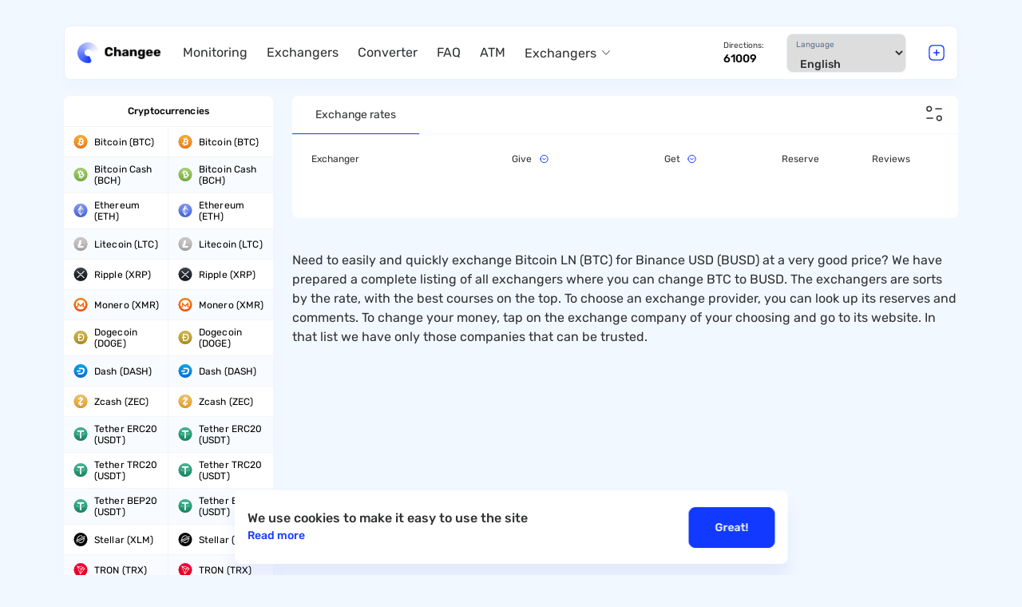

--- FILE ---
content_type: text/html; charset=UTF-8
request_url: https://changee.io/bitcoin-ln-to-binance-usd
body_size: 7647
content:
<!DOCTYPE html>
<html lang="en"><head>
    <meta charset="UTF-8">
<meta name="viewport" content="width=device-width, initial-scale=1, maximum-scale=1, shrink-to-fit=no">
<meta http-equiv="x-ua-compatible" content="ie=edge">
<base href="https://changee.io/">
<link rel="canonical" href="https://changee.io/bitcoin-ln-to-binance-usd">
<!-- Glider CSS -->
<link rel="stylesheet" href="https://changee.io/static/css/include/glider.min.css">

<!-- Bootstrap Grid CSS -->
<link rel="stylesheet" href="https://changee.io/static/css/include/bootstrap-grid.min.css">
<link rel="stylesheet" href="https://changee.io/static/css/include/nice-select2.css">

<!-- Styles -->
<link rel="stylesheet" href="https://cdn.jsdelivr.net/gh/englishextra/img-lightbox@0.1.8/css/img-lightbox.min.css">
<link rel="stylesheet" href="https://changee.io/static/css/app.min.css?4703f64792e7fa9312c6196c0beca62f">
<title>BTC to BUSD Exchange – Convert Bitcoin LN to Binance USD with best rate</title>
<meta name="description" content="Swap Bitcoin LN to Binance USD with profitable rate. Fast transactions BTC to BUSD swap with very low commissions. Bitcoin LN vs Binance USD price table. Find the top cryptocurrency and electronic money exchangers on one screen. Convert your currency in moments 24/7.">

<meta name="robots" content="index,follow">
<meta http-equiv="x-dns-prefetch-control" content="on">

<link rel="manifest" href="https://changee.io/manifest.json">

<!-- favicon -->
<link rel="apple-touch-icon" sizes="180x180" href="https://changee.io/static/images/dest/favicon/apple-touch-icon.png">
<link rel="icon" type="image/png" sizes="32x32" href="https://changee.io/static/images/dest/favicon/favicon-32x32.png">
<link rel="icon" type="image/png" sizes="16x16" href="https://changee.io/static/images/dest/favicon/favicon-16x16.png">
<link rel="mask-icon" href="https://changee.io/static/images/dest/favicon/safari-pinned-tab.svg" color="#292d4e">
<link rel="shortcut icon" href="https://changee.io/static/images/dest/favicon/favicon.ico">
<!-- app -->
<meta name="apple-mobile-web-app-title" content="changee.io">
<meta name="apple-mobile-web-app-capable" content="yes">
<meta name="apple-mobile-web-app-status-bar-style" content="white">
<meta name="application-name" content="changee.io">
<meta name="msapplication-TileColor" content="#000">
<meta name="msapplication-navbutton-color" content="#1139ff">
<meta name="msapplication-starturl" content="/">
<meta name="theme-color" content="#f2f8ff">
<meta name="mobile-web-app-capable" content="yes">
<meta name="author" content="changee.io">
<meta name="language" content="en">
<!-- open graph -->
<meta property="og:url" content="https://changee.io/bitcoin-ln-to-binance-usd">
<meta property="og:type" content="">
<meta property="og:title" content="BTC to BUSD Exchange – Convert Bitcoin LN to Binance USD with best rate">
<meta property="og:image:width" content="1280">
<meta property="og:image:height" content="720">
<meta property="og:description" content="Swap Bitcoin LN to Binance USD with profitable rate. Fast transactions BTC to BUSD swap with very low commissions. Bitcoin LN vs Binance USD price table. Find the top cryptocurrency and electronic money exchangers on one screen. Convert your currency in moments 24/7.">
<meta property="og:site_name" content="changee.io">
<meta property="og:locale" content="en">
<!-- twitter -->
<meta property="twitter:card" content="summary_large_image">
<meta property="twitter:title" content="BTC to BUSD Exchange – Convert Bitcoin LN to Binance USD with best rate">
<meta property="twitter:description" content="Swap Bitcoin LN to Binance USD with profitable rate. Fast transactions BTC to BUSD swap with very low commissions. Bitcoin LN vs Binance USD price table. Find the top cryptocurrency and electronic money exchangers on one screen. Convert your currency in moments 24/7.">
<meta property="twitter:creator" content="@change">
<meta property="twitter:site" content="@change">
<meta property="twitter:image" content="https://changee.io/">
<!-- dublin core -->
<meta name="DC.Title" content="BTC to BUSD Exchange – Convert Bitcoin LN to Binance USD with best rate">
<meta name="DC.Creator" content="changee.io">
<meta name="DC.Description" content="Swap Bitcoin LN to Binance USD with profitable rate. Fast transactions BTC to BUSD swap with very low commissions. Bitcoin LN vs Binance USD price table. Find the top cryptocurrency and electronic money exchangers on one screen. Convert your currency in moments 24/7.">
<meta name="DC.Publisher" content="changee.io">
<meta name="DC.Contributor" content="changee.io">
<meta name="DC.Date" content=" 1970-01-01">
<meta name="DC.Type" content="Text">
<meta name="DC.Format" content="text/html">
<meta name="DC.Identifier" content="https://changee.io/bitcoin-ln-to-binance-usd">
<meta name="DC.Language" content="en">
<meta name="DC.Coverage" content="World">
<meta name="DC.Rights" content="changee.io">
<meta property="article:published_time" content="1970-01-01T03:00:00">
<meta property="article:modified_time" content="1970-01-01T03:00:00">

<link rel="stylesheet" href="/assets/components/ajaxform/css/default.css" type="text/css">
</head>

<body>
<header class="header " id="header">
    <div class="container">
        <div class="header__inner">
            <div class="header__left">
                <button type="button" class="header__burger no-xl md" id="menuToggle">
                    <span></span>
                </button>
                <a href="/" class="header__logo">
                    <picture decoding="async">
                        <source type="image/webp" srcset="https://changee.io/static/images/dest/header/logo.webp">
                        <img width="118" height="30" loading="lazy" src="https://changee.io/static/images/dest/header/logo.png" alt="Change" title="Change">
                    </picture>

                </a>
            </div>
            <div class="header__center">
                <!-- Nav -->
                <nav class="nav">
                    <nav class="nav">
    
    <ul class="nav__list">
        
<li class="nav__item ">
    <a href="https://changee.io/" class="nav__link first">Monitoring</a>
    
    </li>
<li class="nav__item ">
    <a href="https://changee.io/exchangers" class="nav__link ">Exchangers</a>
    
    </li>
<li class="nav__item ">
    <a href="https://changee.io/converter" class="nav__link ">Converter</a>
    
    </li>
<li class="nav__item ">
    <a href="https://changee.io/faq" class="nav__link ">FAQ</a>
    
    </li>
<li class="nav__item ">
    <a href="https://changee.io/atm" class="nav__link ">ATM</a>
    
    </li>
<li class="nav__item nav__item--depth">
    <a href="https://changee.io/kriptobirzhi-prinimayushie-rossiyskie-rubli/" class="nav__link last">Exchangers</a>
    
    <div class="nav__inner">
    <ul class="nav__inner-list">
      
<li class="nav__item-inner">
    <a href="https://changee.io/kak-i-gde-kupit-usdt" class="nav__link first">How to Buy USDT with Rubles</a>
</li>
<li class="nav__item-inner">
    <a href="https://changee.io/kak-i-gde-kupit-bitcoin" class="nav__link ">Buy Bitcoin</a>
</li>
<li class="nav__item-inner">
    <a href="https://changee.io/kak-kypit-memkoiny" class="nav__link last">Buy Memecoins in 2025</a>
</li>  
    </ul>
</div></li>    </ul>
</nav>                </nav>
                <!-- Nav END -->

                <div class="header__center__wrapper">
                    <div class="header__info">
                        <div class="header__info__item">
                            <div class="header__info__title">
                                                                    Directions:
                                                            </div>
                            <div class="header__info__value">
                                61009                            </div>
                        </div>
                    </div>

                    <div class="header__wrapper">
                        <span class="exchange__select__supt__title">
                                                              Language
                                                     </span>
                        <select name="languages" id="languages" class="custom-select header__select" onchange="location = this.value;">
                            <option value="http://changee.io/bitcoin-ln-to-binance-usd" selected>English</option><option value="http://changee.io/ru/bitcoin-ln-to-binance-usd">Русский</option>                        </select>
                    </div>
                </div>


            </div>
            <div class="header__right">
                <button type="button" class="header__add__btn" data-popup="#popupAddition">
                    <img loading="lazy" src="https://changee.io/static/images/dest/header/add.svg" alt="add" title="add">
                </button>
            </div>
        </div>
    </div>
</header>

<input type="hidden" id="locale" value="en">


<main class="main">

    <div class="main__inner">
        <div class="container">
            <div class="row">
                <div class="main__col col-3 no-md">
                    <div class="sidebar">
        
<div class="sidebar-currencies">
    <div class="sidebar-currencies__wrrapper">
        <div class="sidebar-currencies__block">
            <div class="sidebar-currencies__head">
                Cryptocurrencies            </div>
            <div class="sidebar-currencies__list">
                <a href="bitcoin" class="sidebar-currencies__link" rel="nofollow">
    <img width="18" height="18" src="https://changee.io/static/images/dest/crypto-icons/icon/btc.svg" alt="Bitcoin" title="Bitcoin" class="sidebar-currencies__icon" loading="lazy">
    <span class="sidebar-currencies__text">Bitcoin (BTC)</span>
</a>

<a href="bitcoin" class="sidebar-currencies__link" rel="nofollow">
    <img width="18" height="18" src="https://changee.io/static/images/dest/crypto-icons/icon/btc.svg" alt="Bitcoin" title="Bitcoin" class="sidebar-currencies__icon" loading="lazy">
    <span class="sidebar-currencies__text">Bitcoin (BTC)</span>
</a>
<a href="bitcoin-cash" class="sidebar-currencies__link" rel="nofollow">
    <img width="18" height="18" src="https://changee.io/static/images/dest/crypto-icons/icon/bch.svg" alt="Bitcoin Cash" title="Bitcoin Cash" class="sidebar-currencies__icon" loading="lazy">
    <span class="sidebar-currencies__text">Bitcoin Cash (BCH)</span>
</a>

<a href="bitcoin-cash" class="sidebar-currencies__link" rel="nofollow">
    <img width="18" height="18" src="https://changee.io/static/images/dest/crypto-icons/icon/bch.svg" alt="Bitcoin Cash" title="Bitcoin Cash" class="sidebar-currencies__icon" loading="lazy">
    <span class="sidebar-currencies__text">Bitcoin Cash (BCH)</span>
</a>
<a href="ethereum" class="sidebar-currencies__link" rel="nofollow">
    <img width="18" height="18" src="https://changee.io/static/images/dest/crypto-icons/icon/eth.svg" alt="Ethereum" title="Ethereum" class="sidebar-currencies__icon" loading="lazy">
    <span class="sidebar-currencies__text">Ethereum (ETH)</span>
</a>

<a href="ethereum" class="sidebar-currencies__link" rel="nofollow">
    <img width="18" height="18" src="https://changee.io/static/images/dest/crypto-icons/icon/eth.svg" alt="Ethereum" title="Ethereum" class="sidebar-currencies__icon" loading="lazy">
    <span class="sidebar-currencies__text">Ethereum (ETH)</span>
</a>
<a href="litecoin" class="sidebar-currencies__link" rel="nofollow">
    <img width="18" height="18" src="https://changee.io/static/images/dest/crypto-icons/icon/ltc.svg" alt="Litecoin" title="Litecoin" class="sidebar-currencies__icon" loading="lazy">
    <span class="sidebar-currencies__text">Litecoin (LTC)</span>
</a>

<a href="litecoin" class="sidebar-currencies__link" rel="nofollow">
    <img width="18" height="18" src="https://changee.io/static/images/dest/crypto-icons/icon/ltc.svg" alt="Litecoin" title="Litecoin" class="sidebar-currencies__icon" loading="lazy">
    <span class="sidebar-currencies__text">Litecoin (LTC)</span>
</a>
<a href="ripple" class="sidebar-currencies__link" rel="nofollow">
    <img width="18" height="18" src="https://changee.io/static/images/dest/crypto-icons/icon/xrp.svg" alt="Ripple" title="Ripple" class="sidebar-currencies__icon" loading="lazy">
    <span class="sidebar-currencies__text">Ripple (XRP)</span>
</a>

<a href="ripple" class="sidebar-currencies__link" rel="nofollow">
    <img width="18" height="18" src="https://changee.io/static/images/dest/crypto-icons/icon/xrp.svg" alt="Ripple" title="Ripple" class="sidebar-currencies__icon" loading="lazy">
    <span class="sidebar-currencies__text">Ripple (XRP)</span>
</a>
<a href="monero" class="sidebar-currencies__link" rel="nofollow">
    <img width="18" height="18" src="https://changee.io/static/images/dest/crypto-icons/icon/xmr.svg" alt="Monero" title="Monero" class="sidebar-currencies__icon" loading="lazy">
    <span class="sidebar-currencies__text">Monero (XMR)</span>
</a>

<a href="monero" class="sidebar-currencies__link" rel="nofollow">
    <img width="18" height="18" src="https://changee.io/static/images/dest/crypto-icons/icon/xmr.svg" alt="Monero" title="Monero" class="sidebar-currencies__icon" loading="lazy">
    <span class="sidebar-currencies__text">Monero (XMR)</span>
</a>
<a href="dogecoin" class="sidebar-currencies__link" rel="nofollow">
    <img width="18" height="18" src="https://changee.io/static/images/dest/crypto-icons/icon/doge.svg" alt="Dogecoin" title="Dogecoin" class="sidebar-currencies__icon" loading="lazy">
    <span class="sidebar-currencies__text">Dogecoin (DOGE)</span>
</a>

<a href="dogecoin" class="sidebar-currencies__link" rel="nofollow">
    <img width="18" height="18" src="https://changee.io/static/images/dest/crypto-icons/icon/doge.svg" alt="Dogecoin" title="Dogecoin" class="sidebar-currencies__icon" loading="lazy">
    <span class="sidebar-currencies__text">Dogecoin (DOGE)</span>
</a>
<a href="dash" class="sidebar-currencies__link" rel="nofollow">
    <img width="18" height="18" src="https://changee.io/static/images/dest/crypto-icons/icon/dash.svg" alt="Dash" title="Dash" class="sidebar-currencies__icon" loading="lazy">
    <span class="sidebar-currencies__text">Dash (DASH)</span>
</a>

<a href="dash" class="sidebar-currencies__link" rel="nofollow">
    <img width="18" height="18" src="https://changee.io/static/images/dest/crypto-icons/icon/dash.svg" alt="Dash" title="Dash" class="sidebar-currencies__icon" loading="lazy">
    <span class="sidebar-currencies__text">Dash (DASH)</span>
</a>
<a href="zcash" class="sidebar-currencies__link" rel="nofollow">
    <img width="18" height="18" src="https://changee.io/static/images/dest/crypto-icons/icon/zec.svg" alt="Zcash" title="Zcash" class="sidebar-currencies__icon" loading="lazy">
    <span class="sidebar-currencies__text">Zcash (ZEC)</span>
</a>

<a href="zcash" class="sidebar-currencies__link" rel="nofollow">
    <img width="18" height="18" src="https://changee.io/static/images/dest/crypto-icons/icon/zec.svg" alt="Zcash" title="Zcash" class="sidebar-currencies__icon" loading="lazy">
    <span class="sidebar-currencies__text">Zcash (ZEC)</span>
</a>
<a href="tether-erc20" class="sidebar-currencies__link" rel="nofollow">
    <img width="18" height="18" src="https://changee.io/static/images/dest/crypto-icons/icon/usdt.svg" alt="Tether ERC20" title="Tether ERC20" class="sidebar-currencies__icon" loading="lazy">
    <span class="sidebar-currencies__text">Tether ERC20 (USDT)</span>
</a>

<a href="tether-erc20" class="sidebar-currencies__link" rel="nofollow">
    <img width="18" height="18" src="https://changee.io/static/images/dest/crypto-icons/icon/usdt.svg" alt="Tether ERC20" title="Tether ERC20" class="sidebar-currencies__icon" loading="lazy">
    <span class="sidebar-currencies__text">Tether ERC20 (USDT)</span>
</a>
<a href="tether-trc20" class="sidebar-currencies__link" rel="nofollow">
    <img width="18" height="18" src="https://changee.io/static/images/dest/crypto-icons/icon/usdt.svg" alt="Tether TRC20" title="Tether TRC20" class="sidebar-currencies__icon" loading="lazy">
    <span class="sidebar-currencies__text">Tether TRC20 (USDT)</span>
</a>

<a href="tether-trc20" class="sidebar-currencies__link" rel="nofollow">
    <img width="18" height="18" src="https://changee.io/static/images/dest/crypto-icons/icon/usdt.svg" alt="Tether TRC20" title="Tether TRC20" class="sidebar-currencies__icon" loading="lazy">
    <span class="sidebar-currencies__text">Tether TRC20 (USDT)</span>
</a>
<a href="tether-bep20" class="sidebar-currencies__link" rel="nofollow">
    <img width="18" height="18" src="https://changee.io/static/images/dest/crypto-icons/icon/usdt.svg" alt="Tether BEP20" title="Tether BEP20" class="sidebar-currencies__icon" loading="lazy">
    <span class="sidebar-currencies__text">Tether BEP20 (USDT)</span>
</a>

<a href="tether-bep20" class="sidebar-currencies__link" rel="nofollow">
    <img width="18" height="18" src="https://changee.io/static/images/dest/crypto-icons/icon/usdt.svg" alt="Tether BEP20" title="Tether BEP20" class="sidebar-currencies__icon" loading="lazy">
    <span class="sidebar-currencies__text">Tether BEP20 (USDT)</span>
</a>
<a href="stellar" class="sidebar-currencies__link" rel="nofollow">
    <img width="18" height="18" src="https://changee.io/static/images/dest/crypto-icons/icon/xlm.svg" alt="Stellar" title="Stellar" class="sidebar-currencies__icon" loading="lazy">
    <span class="sidebar-currencies__text">Stellar (XLM)</span>
</a>

<a href="stellar" class="sidebar-currencies__link" rel="nofollow">
    <img width="18" height="18" src="https://changee.io/static/images/dest/crypto-icons/icon/xlm.svg" alt="Stellar" title="Stellar" class="sidebar-currencies__icon" loading="lazy">
    <span class="sidebar-currencies__text">Stellar (XLM)</span>
</a>
<a href="tron" class="sidebar-currencies__link" rel="nofollow">
    <img width="18" height="18" src="https://changee.io/static/images/dest/crypto-icons/icon/trx.svg" alt="TRON" title="TRON" class="sidebar-currencies__icon" loading="lazy">
    <span class="sidebar-currencies__text">TRON (TRX)</span>
</a>

<a href="tron" class="sidebar-currencies__link" rel="nofollow">
    <img width="18" height="18" src="https://changee.io/static/images/dest/crypto-icons/icon/trx.svg" alt="TRON" title="TRON" class="sidebar-currencies__icon" loading="lazy">
    <span class="sidebar-currencies__text">TRON (TRX)</span>
</a>
<a href="binance-coin" class="sidebar-currencies__link" rel="nofollow">
    <img width="18" height="18" src="https://changee.io/static/images/dest/crypto-icons/icon/bnb.svg" alt="Binance Coin" title="Binance Coin" class="sidebar-currencies__icon" loading="lazy">
    <span class="sidebar-currencies__text">Binance Coin (BNB)</span>
</a>

<a href="binance-coin" class="sidebar-currencies__link" rel="nofollow">
    <img width="18" height="18" src="https://changee.io/static/images/dest/crypto-icons/icon/bnb.svg" alt="Binance Coin" title="Binance Coin" class="sidebar-currencies__icon" loading="lazy">
    <span class="sidebar-currencies__text">Binance Coin (BNB)</span>
</a>
<a href="shiba-inu" class="sidebar-currencies__link" rel="nofollow">
    <img width="18" height="18" src="https://changee.io/static/images/dest/crypto-icons/icon/shib.svg" alt="Shiba Inu" title="Shiba Inu" class="sidebar-currencies__icon" loading="lazy">
    <span class="sidebar-currencies__text">Shiba Inu (SHIB)</span>
</a>

<a href="shiba-inu" class="sidebar-currencies__link" rel="nofollow">
    <img width="18" height="18" src="https://changee.io/static/images/dest/crypto-icons/icon/shib.svg" alt="Shiba Inu" title="Shiba Inu" class="sidebar-currencies__icon" loading="lazy">
    <span class="sidebar-currencies__text">Shiba Inu (SHIB)</span>
</a>            </div>
        </div>
        <div class="sidebar-currencies__block">
            <div class="sidebar-currencies__head">
                Digital currencies            </div>
            <div class="sidebar-currencies__list">
                <a href="perfect-money-usd" class="sidebar-currencies__link" rel="nofollow">
    <img width="18" height="18" src="https://changee.io/static/images/dest/crypto-icons/icon/usd.svg" alt="Perfect Money USD" title="Perfect Money USD" class="sidebar-currencies__icon" loading="lazy">
    <span class="sidebar-currencies__text">Perfect Money USD</span>
</a>

<a href="perfect-money-usd" class="sidebar-currencies__link" rel="nofollow">
    <img width="18" height="18" src="https://changee.io/static/images/dest/crypto-icons/icon/usd.svg" alt="Perfect Money USD" title="Perfect Money USD" class="sidebar-currencies__icon" loading="lazy">
    <span class="sidebar-currencies__text">Perfect Money USD</span>
</a>
<a href="perfect-money-eur" class="sidebar-currencies__link" rel="nofollow">
    <img width="18" height="18" src="https://changee.io/static/images/dest/crypto-icons/icon/eur.svg" alt="Perfect Money EUR" title="Perfect Money EUR" class="sidebar-currencies__icon" loading="lazy">
    <span class="sidebar-currencies__text">Perfect Money EUR</span>
</a>

<a href="perfect-money-eur" class="sidebar-currencies__link" rel="nofollow">
    <img width="18" height="18" src="https://changee.io/static/images/dest/crypto-icons/icon/eur.svg" alt="Perfect Money EUR" title="Perfect Money EUR" class="sidebar-currencies__icon" loading="lazy">
    <span class="sidebar-currencies__text">Perfect Money EUR</span>
</a>
<a href="pm-e-voucher-usd" class="sidebar-currencies__link" rel="nofollow">
    <img width="18" height="18" src="https://changee.io/static/images/dest/crypto-icons/icon/usd.svg" alt="PM e-Voucher USD" title="PM e-Voucher USD" class="sidebar-currencies__icon" loading="lazy">
    <span class="sidebar-currencies__text">PM e-Voucher USD</span>
</a>

<a href="pm-e-voucher-usd" class="sidebar-currencies__link" rel="nofollow">
    <img width="18" height="18" src="https://changee.io/static/images/dest/crypto-icons/icon/usd.svg" alt="PM e-Voucher USD" title="PM e-Voucher USD" class="sidebar-currencies__icon" loading="lazy">
    <span class="sidebar-currencies__text">PM e-Voucher USD</span>
</a>
<a href="paypal-usd" class="sidebar-currencies__link" rel="nofollow">
    <img width="18" height="18" src="https://changee.io/static/images/dest/crypto-icons/icon/usd.svg" alt="PayPal USD" title="PayPal USD" class="sidebar-currencies__icon" loading="lazy">
    <span class="sidebar-currencies__text">PayPal USD</span>
</a>

<a href="paypal-usd" class="sidebar-currencies__link" rel="nofollow">
    <img width="18" height="18" src="https://changee.io/static/images/dest/crypto-icons/icon/usd.svg" alt="PayPal USD" title="PayPal USD" class="sidebar-currencies__icon" loading="lazy">
    <span class="sidebar-currencies__text">PayPal USD</span>
</a>
<a href="paypal-eur" class="sidebar-currencies__link" rel="nofollow">
    <img width="18" height="18" src="https://changee.io/static/images/dest/crypto-icons/icon/eur.svg" alt="PayPal EUR" title="PayPal EUR" class="sidebar-currencies__icon" loading="lazy">
    <span class="sidebar-currencies__text">PayPal EUR</span>
</a>

<a href="paypal-eur" class="sidebar-currencies__link" rel="nofollow">
    <img width="18" height="18" src="https://changee.io/static/images/dest/crypto-icons/icon/eur.svg" alt="PayPal EUR" title="PayPal EUR" class="sidebar-currencies__icon" loading="lazy">
    <span class="sidebar-currencies__text">PayPal EUR</span>
</a>
<a href="advanced-cash-usd" class="sidebar-currencies__link" rel="nofollow">
    <img width="18" height="18" src="https://changee.io/static/images/dest/crypto-icons/icon/usd.svg" alt="Advanced Cash USD" title="Advanced Cash USD" class="sidebar-currencies__icon" loading="lazy">
    <span class="sidebar-currencies__text">Advanced Cash USD</span>
</a>

<a href="advanced-cash-usd" class="sidebar-currencies__link" rel="nofollow">
    <img width="18" height="18" src="https://changee.io/static/images/dest/crypto-icons/icon/usd.svg" alt="Advanced Cash USD" title="Advanced Cash USD" class="sidebar-currencies__icon" loading="lazy">
    <span class="sidebar-currencies__text">Advanced Cash USD</span>
</a>
<a href="advanced-cash-eur" class="sidebar-currencies__link" rel="nofollow">
    <img width="18" height="18" src="https://changee.io/static/images/dest/crypto-icons/icon/eur.svg" alt="Advanced Cash EUR" title="Advanced Cash EUR" class="sidebar-currencies__icon" loading="lazy">
    <span class="sidebar-currencies__text">Advanced Cash EUR</span>
</a>

<a href="advanced-cash-eur" class="sidebar-currencies__link" rel="nofollow">
    <img width="18" height="18" src="https://changee.io/static/images/dest/crypto-icons/icon/eur.svg" alt="Advanced Cash EUR" title="Advanced Cash EUR" class="sidebar-currencies__icon" loading="lazy">
    <span class="sidebar-currencies__text">Advanced Cash EUR</span>
</a>
<a href="skrill-usd" class="sidebar-currencies__link" rel="nofollow">
    <img width="18" height="18" src="https://changee.io/static/images/dest/crypto-icons/icon/usd.svg" alt="Skrill USD" title="Skrill USD" class="sidebar-currencies__icon" loading="lazy">
    <span class="sidebar-currencies__text">Skrill USD</span>
</a>

<a href="skrill-usd" class="sidebar-currencies__link" rel="nofollow">
    <img width="18" height="18" src="https://changee.io/static/images/dest/crypto-icons/icon/usd.svg" alt="Skrill USD" title="Skrill USD" class="sidebar-currencies__icon" loading="lazy">
    <span class="sidebar-currencies__text">Skrill USD</span>
</a>
<a href="skrill-eur" class="sidebar-currencies__link" rel="nofollow">
    <img width="18" height="18" src="https://changee.io/static/images/dest/crypto-icons/icon/eur.svg" alt="Skrill EUR" title="Skrill EUR" class="sidebar-currencies__icon" loading="lazy">
    <span class="sidebar-currencies__text">Skrill EUR</span>
</a>

<a href="skrill-eur" class="sidebar-currencies__link" rel="nofollow">
    <img width="18" height="18" src="https://changee.io/static/images/dest/crypto-icons/icon/eur.svg" alt="Skrill EUR" title="Skrill EUR" class="sidebar-currencies__icon" loading="lazy">
    <span class="sidebar-currencies__text">Skrill EUR</span>
</a>
<a href="payeer-usd" class="sidebar-currencies__link" rel="nofollow">
    <img width="18" height="18" src="https://changee.io/static/images/dest/crypto-icons/icon/usd.svg" alt="Payeer USD" title="Payeer USD" class="sidebar-currencies__icon" loading="lazy">
    <span class="sidebar-currencies__text">Payeer USD</span>
</a>

<a href="payeer-usd" class="sidebar-currencies__link" rel="nofollow">
    <img width="18" height="18" src="https://changee.io/static/images/dest/crypto-icons/icon/usd.svg" alt="Payeer USD" title="Payeer USD" class="sidebar-currencies__icon" loading="lazy">
    <span class="sidebar-currencies__text">Payeer USD</span>
</a>
<a href="neteller-usd" class="sidebar-currencies__link" rel="nofollow">
    <img width="18" height="18" src="https://changee.io/static/images/dest/crypto-icons/icon/usd.svg" alt="Neteller USD" title="Neteller USD" class="sidebar-currencies__icon" loading="lazy">
    <span class="sidebar-currencies__text">Neteller USD</span>
</a>

<a href="neteller-usd" class="sidebar-currencies__link" rel="nofollow">
    <img width="18" height="18" src="https://changee.io/static/images/dest/crypto-icons/icon/usd.svg" alt="Neteller USD" title="Neteller USD" class="sidebar-currencies__icon" loading="lazy">
    <span class="sidebar-currencies__text">Neteller USD</span>
</a>
<a href="neteller-eur" class="sidebar-currencies__link" rel="nofollow">
    <img width="18" height="18" src="https://changee.io/static/images/dest/crypto-icons/icon/eur.svg" alt="Neteller EUR" title="Neteller EUR" class="sidebar-currencies__icon" loading="lazy">
    <span class="sidebar-currencies__text">Neteller EUR</span>
</a>

<a href="neteller-eur" class="sidebar-currencies__link" rel="nofollow">
    <img width="18" height="18" src="https://changee.io/static/images/dest/crypto-icons/icon/eur.svg" alt="Neteller EUR" title="Neteller EUR" class="sidebar-currencies__icon" loading="lazy">
    <span class="sidebar-currencies__text">Neteller EUR</span>
</a>
<a href="epay-usd" class="sidebar-currencies__link" rel="nofollow">
    <img width="18" height="18" src="https://changee.io/static/images/dest/crypto-icons/icon/usd.svg" alt="Epay USD" title="Epay USD" class="sidebar-currencies__icon" loading="lazy">
    <span class="sidebar-currencies__text">Epay USD</span>
</a>

<a href="epay-usd" class="sidebar-currencies__link" rel="nofollow">
    <img width="18" height="18" src="https://changee.io/static/images/dest/crypto-icons/icon/usd.svg" alt="Epay USD" title="Epay USD" class="sidebar-currencies__icon" loading="lazy">
    <span class="sidebar-currencies__text">Epay USD</span>
</a>
<a href="webmoney-wme" class="sidebar-currencies__link" rel="nofollow">
    <img width="18" height="18" src="https://changee.io/static/images/dest/crypto-icons/icon/wme.svg" alt="WebMoney WME" title="WebMoney WME" class="sidebar-currencies__icon" loading="lazy">
    <span class="sidebar-currencies__text">WebMoney WME</span>
</a>

<a href="webmoney-wme" class="sidebar-currencies__link" rel="nofollow">
    <img width="18" height="18" src="https://changee.io/static/images/dest/crypto-icons/icon/wme.svg" alt="WebMoney WME" title="WebMoney WME" class="sidebar-currencies__icon" loading="lazy">
    <span class="sidebar-currencies__text">WebMoney WME</span>
</a>
<a href="webmoney-wmz" class="sidebar-currencies__link" rel="nofollow">
    <img width="18" height="18" src="https://changee.io/static/images/dest/crypto-icons/icon/wmz.svg" alt="WebMoney WMZ" title="WebMoney WMZ" class="sidebar-currencies__icon" loading="lazy">
    <span class="sidebar-currencies__text">WebMoney WMZ</span>
</a>

<a href="webmoney-wmz" class="sidebar-currencies__link" rel="nofollow">
    <img width="18" height="18" src="https://changee.io/static/images/dest/crypto-icons/icon/wmz.svg" alt="WebMoney WMZ" title="WebMoney WMZ" class="sidebar-currencies__icon" loading="lazy">
    <span class="sidebar-currencies__text">WebMoney WMZ</span>
</a>            </div>
        </div>
        <div class="sidebar-currencies__block">
            <div class="sidebar-currencies__head">
                Crypto exchanges balances            </div>
            <div class="sidebar-currencies__list">
                <a href="exmo-usd" class="sidebar-currencies__link" rel="nofollow">
    <img width="18" height="18" src="https://changee.io/static/images/dest/crypto-icons/icon/usd.svg" alt="Exmo USD" title="Exmo USD" class="sidebar-currencies__icon" loading="lazy">
    <span class="sidebar-currencies__text">Exmo USD</span>
</a>

<a href="exmo-usd" class="sidebar-currencies__link" rel="nofollow">
    <img width="18" height="18" src="https://changee.io/static/images/dest/crypto-icons/icon/usd.svg" alt="Exmo USD" title="Exmo USD" class="sidebar-currencies__icon" loading="lazy">
    <span class="sidebar-currencies__text">Exmo USD</span>
</a>
<a href="cryptex" class="sidebar-currencies__link" rel="nofollow">
    <img width="18" height="18" src="https://changee.io/static/images/dest/crypto-icons/icon/cryptex.png" alt="Cryptex" title="Cryptex" class="sidebar-currencies__icon" loading="lazy">
    <span class="sidebar-currencies__text">Cryptex</span>
</a>

<a href="cryptex" class="sidebar-currencies__link" rel="nofollow">
    <img width="18" height="18" src="https://changee.io/static/images/dest/crypto-icons/icon/cryptex.png" alt="Cryptex" title="Cryptex" class="sidebar-currencies__icon" loading="lazy">
    <span class="sidebar-currencies__text">Cryptex</span>
</a>            </div>
        </div>
        <div class="sidebar-currencies__block sidebar-currencies__block--hidden">
            <div class="sidebar-currencies__head">
                Online banking            </div>
            <div class="sidebar-currencies__list">
                <a href="visa-mastercard-usd" class="sidebar-currencies__link" rel="nofollow">
    <img width="18" height="18" src="https://changee.io/static/images/dest/crypto-icons/icon/usd.svg" alt="Visa/MasterCard USD" title="Visa/MasterCard USD" class="sidebar-currencies__icon" loading="lazy">
    <span class="sidebar-currencies__text">Visa/MasterCard USD</span>
</a>

<a href="visa-mastercard-usd" class="sidebar-currencies__link" rel="nofollow">
    <img width="18" height="18" src="https://changee.io/static/images/dest/crypto-icons/icon/usd.svg" alt="Visa/MasterCard USD" title="Visa/MasterCard USD" class="sidebar-currencies__icon" loading="lazy">
    <span class="sidebar-currencies__text">Visa/MasterCard USD</span>
</a>
<a href="visa-mastercard-eur" class="sidebar-currencies__link" rel="nofollow">
    <img width="18" height="18" src="https://changee.io/static/images/dest/crypto-icons/icon/eur.svg" alt="Visa/MasterCard EUR" title="Visa/MasterCard EUR" class="sidebar-currencies__icon" loading="lazy">
    <span class="sidebar-currencies__text">Visa/MasterCard EUR</span>
</a>

<a href="visa-mastercard-eur" class="sidebar-currencies__link" rel="nofollow">
    <img width="18" height="18" src="https://changee.io/static/images/dest/crypto-icons/icon/eur.svg" alt="Visa/MasterCard EUR" title="Visa/MasterCard EUR" class="sidebar-currencies__icon" loading="lazy">
    <span class="sidebar-currencies__text">Visa/MasterCard EUR</span>
</a>
<a href="visa-mastercard-gbp" class="sidebar-currencies__link" rel="nofollow">
    <img width="18" height="18" src="https://changee.io/static/images/dest/crypto-icons/icon/gbp.svg" alt="Visa/MasterCard GBP" title="Visa/MasterCard GBP" class="sidebar-currencies__icon" loading="lazy">
    <span class="sidebar-currencies__text">Visa/MasterCard GBP</span>
</a>

<a href="visa-mastercard-gbp" class="sidebar-currencies__link" rel="nofollow">
    <img width="18" height="18" src="https://changee.io/static/images/dest/crypto-icons/icon/gbp.svg" alt="Visa/MasterCard GBP" title="Visa/MasterCard GBP" class="sidebar-currencies__icon" loading="lazy">
    <span class="sidebar-currencies__text">Visa/MasterCard GBP</span>
</a>
<a href="sepa-eur" class="sidebar-currencies__link" rel="nofollow">
    <img width="18" height="18" src="https://changee.io/static/images/dest/crypto-icons/icon/eur.svg" alt="Sepa EUR" title="Sepa EUR" class="sidebar-currencies__icon" loading="lazy">
    <span class="sidebar-currencies__text">Sepa EUR</span>
</a>

<a href="sepa-eur" class="sidebar-currencies__link" rel="nofollow">
    <img width="18" height="18" src="https://changee.io/static/images/dest/crypto-icons/icon/eur.svg" alt="Sepa EUR" title="Sepa EUR" class="sidebar-currencies__icon" loading="lazy">
    <span class="sidebar-currencies__text">Sepa EUR</span>
</a>
<a href="bank-transfer-usd" class="sidebar-currencies__link" rel="nofollow">
    <img width="18" height="18" src="https://changee.io/static/images/dest/crypto-icons/icon/usd.svg" alt="Bank transfer USD" title="Bank transfer USD" class="sidebar-currencies__icon" loading="lazy">
    <span class="sidebar-currencies__text">Bank transfer USD</span>
</a>

<a href="bank-transfer-usd" class="sidebar-currencies__link" rel="nofollow">
    <img width="18" height="18" src="https://changee.io/static/images/dest/crypto-icons/icon/usd.svg" alt="Bank transfer USD" title="Bank transfer USD" class="sidebar-currencies__icon" loading="lazy">
    <span class="sidebar-currencies__text">Bank transfer USD</span>
</a>
<a href="unionpay-card" class="sidebar-currencies__link" rel="nofollow">
    <img width="18" height="18" src="https://changee.io/static/images/dest/crypto-icons/icon/union pay.svg" alt="UnionPay Card" title="UnionPay Card" class="sidebar-currencies__icon" loading="lazy">
    <span class="sidebar-currencies__text">UnionPay Card</span>
</a>

<a href="unionpay-card" class="sidebar-currencies__link" rel="nofollow">
    <img width="18" height="18" src="https://changee.io/static/images/dest/crypto-icons/icon/union pay.svg" alt="UnionPay Card" title="UnionPay Card" class="sidebar-currencies__icon" loading="lazy">
    <span class="sidebar-currencies__text">UnionPay Card</span>
</a>
<a href="bank-transfer-eur" class="sidebar-currencies__link" rel="nofollow">
    <img width="18" height="18" src="https://changee.io/static/images/dest/crypto-icons/icon/eur.svg" alt="Bank transfer EUR" title="Bank transfer EUR" class="sidebar-currencies__icon" loading="lazy">
    <span class="sidebar-currencies__text">Bank transfer EUR</span>
</a>

<a href="bank-transfer-eur" class="sidebar-currencies__link" rel="nofollow">
    <img width="18" height="18" src="https://changee.io/static/images/dest/crypto-icons/icon/eur.svg" alt="Bank transfer EUR" title="Bank transfer EUR" class="sidebar-currencies__icon" loading="lazy">
    <span class="sidebar-currencies__text">Bank transfer EUR</span>
</a>            </div>
        </div>
        <div class="sidebar-currencies__block sidebar-currencies__block--hidden">
            <div class="sidebar-currencies__head">
                Money transfers            </div>
            <div class="sidebar-currencies__list">
                <a href="wu-usd" class="sidebar-currencies__link" rel="nofollow">
    <img width="18" height="18" src="https://changee.io/static/images/dest/crypto-icons/icon/usd.svg" alt="WU USD" title="WU USD" class="sidebar-currencies__icon" loading="lazy">
    <span class="sidebar-currencies__text">WU USD</span>
</a>

<a href="wu-usd" class="sidebar-currencies__link" rel="nofollow">
    <img width="18" height="18" src="https://changee.io/static/images/dest/crypto-icons/icon/usd.svg" alt="WU USD" title="WU USD" class="sidebar-currencies__icon" loading="lazy">
    <span class="sidebar-currencies__text">WU USD</span>
</a>
<a href="moneygram-usd" class="sidebar-currencies__link" rel="nofollow">
    <img width="18" height="18" src="https://changee.io/static/images/dest/crypto-icons/icon/usd.svg" alt="MoneyGram USD" title="MoneyGram USD" class="sidebar-currencies__icon" loading="lazy">
    <span class="sidebar-currencies__text">MoneyGram USD</span>
</a>

<a href="moneygram-usd" class="sidebar-currencies__link" rel="nofollow">
    <img width="18" height="18" src="https://changee.io/static/images/dest/crypto-icons/icon/usd.svg" alt="MoneyGram USD" title="MoneyGram USD" class="sidebar-currencies__icon" loading="lazy">
    <span class="sidebar-currencies__text">MoneyGram USD</span>
</a>            </div>
        </div>
        <div class="sidebar-currencies__block sidebar-currencies__block--hidden">
            <div class="sidebar-currencies__head">
                Cash            </div>
            <div class="sidebar-currencies__list">
                <a href="cash-eur" class="sidebar-currencies__link" rel="nofollow">
    <img width="18" height="18" src="https://changee.io/static/images/dest/crypto-icons/icon/eur.svg" alt="Cash EUR" title="Cash EUR" class="sidebar-currencies__icon" loading="lazy">
    <span class="sidebar-currencies__text">Cash EUR</span>
</a>

<a href="cash-eur" class="sidebar-currencies__link" rel="nofollow">
    <img width="18" height="18" src="https://changee.io/static/images/dest/crypto-icons/icon/eur.svg" alt="Cash EUR" title="Cash EUR" class="sidebar-currencies__icon" loading="lazy">
    <span class="sidebar-currencies__text">Cash EUR</span>
</a>
<a href="cash-usd" class="sidebar-currencies__link" rel="nofollow">
    <img width="18" height="18" src="https://changee.io/static/images/dest/crypto-icons/icon/usd.svg" alt="Cash USD" title="Cash USD" class="sidebar-currencies__icon" loading="lazy">
    <span class="sidebar-currencies__text">Cash USD</span>
</a>

<a href="cash-usd" class="sidebar-currencies__link" rel="nofollow">
    <img width="18" height="18" src="https://changee.io/static/images/dest/crypto-icons/icon/usd.svg" alt="Cash USD" title="Cash USD" class="sidebar-currencies__icon" loading="lazy">
    <span class="sidebar-currencies__text">Cash USD</span>
</a>            </div>
        </div>
    </div>
    <button class="sidebar-currencies__show" type="button" id="sidebarCurrenciesShow"></button>
</div></div>                </div>

                <div class="main__col col-xl-9 col-12">
                    <h1 class="visually-hidden">Bitcoin LN (BTC) to Binance USD (BUSD) Exchange</h1>
                    <!-- Tabs -->
                    <div class="tabs">
                        <div class="tabs__head">
                            <div class="tabs__head__inner">
                                <nav class="tabs__nav">
                                    <div class="tabs__nav__list">
                                                    <span class="tabs__nav__item tabs__nav__item--active">
                                                        Exchange rates                                                    </span>
                                    </div>
                                </nav>

                                <div class="tabs__btns">
                                    <button class="tabs__btn tabs__btn--settings" type="button" id="openSettings">
                                        <span></span>
                                    </button>
                                </div>
                            </div>
                        </div>

                        <div class="tabs__content">
                            <div class="trade__tab__content trade__tab__content--active trade" id="trade">
                                <div class="trade__tab__content__wrapper">
                                    <div class="trade__table">

                                        <div class="trade__head">
                                            <div class="trade__head__item trade__head__item--exchanger">
                                                Exchanger                                            </div>

                                            <div class="trade__head__item trade__head__item--give trade__head__item--icon">
                                                Give                                                <img loading="lazy" src="https://changee.io/static/images/dest/trade/arrow.svg" alt="arrow" class="trade__head__icon" title="arrow">
                                            </div>

                                            <div class="trade__head__item trade__head__item--get trade__head__item--icon">
                                                Get                                                <img loading="lazy" src="https://changee.io/static/images/dest/trade/arrow.svg" alt="arrow" class="trade__head__icon" title="arrow">
                                            </div>

                                            <div class="trade__head__item trade__head__item--reserve">
                                                Reserve                                            </div>

                                            <div class="trade__head__item trade__head__item--reviews">
                                                Reviews                                            </div>
                                        </div>
                                        <div class="trade__body" id="tradeList">

                                                                                        

                                                                                    </div>
                                    </div>
                                </div>

                            </div>
                        </div>

                        <div class="tabs__bot typography">
                                                            Need to easily and quickly exchange Bitcoin LN (BTC) for Binance USD (BUSD) at a very good price? We have prepared a complete listing of all exchangers where you can change BTC to BUSD. The exchangers are sorts by the rate, with the best courses on the top. To choose an exchange provider, you can look up its reserves and comments. To change your money, tap on the exchange company of your choosing and go to its website. In that list we have only those companies that can be trusted.                                                    </div>
                    </div>
                    <!-- Tabs END -->
                </div>
            </div>
        </div>
    </div>
</main>

<!-- Footer -->
<footer class="footer" id="footer">
    <div class="container">
        <div class="footer__inner">
            <div class="footer__right">
					<span class="footer__copyright">
						© 2025 Change
					</span>
                <a href="https://changee.io/politika-ispolzovaniya" class="footer__link" rel="nofollow">Use policy</a>            </div>
            <nav class="footer__nav">
                <ul class="footer__nav__list"><li class="footer__nav__item"><a href="https://changee.io/faq" class="footer__nav__link" rel="nofollow">FAQ</a></li><li class="footer__nav__item"><a href="https://changee.io/contact-us" class="footer__nav__link" rel="nofollow">Contacts</a></li></ul>            </nav>
        </div>
    </div>
</footer>
<!-- Footer END -->

<div class="mask"></div>

<div class="popup popup--settings" id="popupSettings">
    <form class="popup__settings__form" id="popupSettingsForm" name="popupSettingsForm">
        <div class="popup__wrapper">
            <div class="popup__header">
                <div class="popup__title">
                    Custom settings                </div>
                <button type="button" class="popup__close">
                    <img loading="lazy" src="https://changee.io/static/images/dest/icons/popup__close.svg" alt="close" title="close">
                </button>
            </div>
            <div class="popup__body">
                <p class="popup__text">
                    Here you can change the settings on our Changee site. These settings will be stored in your browser's cookies. If you visit the site from another computer or browser, you will need to save these settings again.                </p>

                <form class="popup__settings__form" name="settings_form" id="settings_form">
                    <div class="popup__select__wrapper row">
                        <div class="popup__settings__col col-12 col-xl-6">
                            <div class="custom-select__wrapper">
                                <label for="update_settings" class="custom-select__title">
                                    Update                                </label>

                                <select class="custom-select custom-select--title" id="update_settings" name="update_settings">
                                    <option value="20" selected>
                                        20 seconds                                    </option>

                                    <option value="30">
                                        30 seconds                                    </option>

                                    <option value="40">
                                        40 seconds                                    </option>

                                    <option value="50">
                                        50 seconds                                    </option>
                                </select>
                            </div>
                        </div>
                        <div class="popup__settings__col col-12 col-xl-6">
                            <div class="custom-select__wrapper">
                                <label for="number_settings" class="custom-select__title">
                                    Significant figures                                </label>

                                <select class="custom-select custom-select--title" id="number_settings" name="number_settings">
                                    <option value="1">
                                        1
                                    </option>

                                    <option value="2">
                                        2
                                    </option>

                                    <option value="3">
                                        3
                                    </option>

                                    <option value="4">
                                        4
                                    </option>

                                    <option value="5">
                                        5
                                    </option>

                                    <option value="6" selected>
                                        6
                                    </option>
                                </select>
                            </div>
                        </div>
                        <div class="popup__settings__col col-12 col-xl-6">
                            <div class="custom-select__wrapper">
                                <label for="integer_part_settings" class="custom-select__title">
                                    Decimal symbol                                </label>

                                <select class="custom-select custom-select--title" id="integer_part_settings" name="integer_part_settings">
                                    <option value="dot" selected>
                                        dot                                    </option>

                                    <option value="semicolon">
                                        semicolon                                    </option>

                                    <option value="comma">
                                        comma                                    </option>

                                    <option value="dash">
                                        dash                                    </option>
                                </select>
                            </div>
                        </div>
                        <div class="popup__settings__col col-12 col-xl-6">
                            <div class="custom-select__wrapper">
                                <label for="discharge_separator_settings" class="custom-select__title">
                                    Digit grouping symbol                                </label>

                                <select class="custom-select custom-select--title" id="discharge_separator_settings" name="discharge_separator_settings">
                                    <option value="space" selected>
                                        space                                    </option>

                                    <option value="tab">
                                        tab                                    </option>
                                </select>
                            </div>
                        </div>
                    </div>

                    <div class="btn__wrapper btn__wrapper--right">
                        <button type="submit" class="btn popup__setting__btn">
                             Save settings                        </button>
                    </div>
                </form>
            </div>
        </div>
    </form>
</div>

<div class="popup popup--special popup--recovery" id="popupAdditionNext">
    <form class="popup__special__form" id="popupRecoveryForm" name="popupAdditionNextForm">
        <div class="popup__wrapper">
            <div class="popup__special__item">
                <a href="/" class="popup__logo">
                    <img loading="lazy" src="https://changee.io/static/images/dest/icons/popup__logo.svg" alt="logo" class="popup__logo" title="logo">
                </a>
            </div>

            <div class="popup__special__item">
                <div class="popup__special__title">
                    Adding a new exchanger                </div>
            </div>

            <div class="popup__special__item">
                <p class="popup__special__text">
                    Thank you! We will check your details and contact you                </p>
            </div>

            <div class="popup__special__item">
                <button type="button" class="btn popup__special__btn js-popup-close">Ok</button>
            </div>
        </div>
    </form>
</div>

<div class="popup popup--special popup--addition" id="popupAddition">
    <form method="post" class="popup__special__form popup__special__form--auth ajax_form" id="popupAdditionForm" name="popupAuthForm">
    <div class="popup__wrapper">

        <div class="popup__special__item">
            <div class="popup__header">
                <div class="popup__title">
                    Adding a new exchanger                </div>
                <button type="button" class="popup__close">
                    <img loading="lazy" src="https://changee.io/static/images/dest/icons/popup__close.svg" alt="close" title="close">
                </button>
            </div>
        </div>

        <div class="popup__special__item popup__input__item">
            <input type="text" class="custon__input popup__special__input" id="name" name="name" required placeholder="Your name">
            <span class="popup__special__warning">Please enter a valid name</span>
        </div>

        <div class="popup__special__item popup__input__item">
            <input type="email" class="custon__input popup__special__input" id="email" name="email" required placeholder="Your e-mail">
            <span class="popup__special__warning">Please enter a valid email</span>
        </div>

        <div class="popup__special__item popup__input__item">
            <input type="text" class="custon__input popup__special__input" id="address" name="address" required placeholder="Website">
            <span class="popup__special__warning">Enter website address</span>
        </div>

        <div class="popup__special__item popup__input__item">
          <textarea class="custon__input custon__input--textarea popup__special__textarea" name="message" id="message" placeholder="Comment"></textarea>
            <span class="popup__special__warning">Enter a comment</span>
        </div>

        <div class="popup__special__item popup__input__item">
            <div class="contacts__checkbox__item">
                <input type="checkbox" class="custom__checkbox" id="personalData" name="personalData" value="yes" checked required>
                <label for="personalData" class="custom__checkbox__label">
                        <span class="custom__checkbox__span">
                            I consent <a href="politika-ispolzovaniya" class="link" rel="nofollow">the processing of personal data</a>
                        </span>
                </label>
            </div>
        </div>

        <div class="popup__special__item">
            <button type="submit" class="btn popup__special__btn">Send</button>
        </div>

    </div>

	<input type="hidden" name="af_action" value="2ead761fbd9d86a808a5434cf1130a22">
</form></div>

<div class="popup popup--cookie" id="cookiePopup">
    <div class="popup__cookie__inner">
        <div class="popup__cookie__left">
            <div class="popup__cookie__title">
                We use cookies to make it easy to use the site            </div>
            <a href="#" class="link popup__cookie__link">
                Read more            </a>
        </div>
        <div class="popup__cookie__right">
            <button type="button" class="btn popup__cookie__btn" id="cookieAccept">
                Great!            </button>
        </div>
    </div>
</div>
    <div class="change-cloud">
    <form class="change-cloud__form row" id="changeCloudForm">
        <div class="change-cloud__item col-6">
            <div class="custom-select__wrapper">
                <label for="giveback" class="custom-select__title">
                    Give                </label>
                <select class="custom-select custom-select--top custom-select--title custom-select--searchable change-cloud__select" id="giveback" name="giveback">
                                                                
                                    </select>
            </div>
        </div>
        <div class="change-cloud__item col-6">
            <div class="custom-select__wrapper">
                <label for="retrieved" class="custom-select__title">
                    Get                </label>
                <select class="custom-select custom-select--top custom-select--title custom-select--searchable change-cloud__select" id="retrieved" name="retrieved">
                                                                                                    </select>
            </div>
        </div>
    </form>
</div>

            <div id="bottomBanner" class="promo promo--bottom" style="display: none">
        <div class="container">
                <span class="promo__wrapper">
                    <span class="promo__marker">Реклама</span>
                    <button type="button" class="promo__close" id="closeBottomBanner" aria-label="Скрыть баннер"></button>
                        <a href="https://changee.io/away/go-gate" class="promo__ref" rel="nofollow" target="_blank" onclick="ym(90615704,'reachGoal', 'banner-footer'); return true;">
                            <picture><source type="image/webp" srcset="" media="(max-width: 430px)"><source srcset="/static/images/banners/gate-io/gateio-mob.png" media="(max-width: 430px)"><source type="image/webp" srcset=""><img width="1118" height="89" src="/static/images/banners/gate-io/gateio-new.png" alt="GATE.IO ДО 1000 USDT ЗА РЕГИСТРАЦИЮ" title="GATE.IO ДО 1000 USDT ЗА РЕГИСТРАЦИЮ"></picture>                        </a>
                </span>
        </div>
    </div>
<script src="https://changee.io/static/js/include/glider.min.js"></script>
<script src="https://changee.io/static/js/include/animation.js"></script>
<script src="https://changee.io/static/js/include/nice-select2.js"></script>
<script src="https://changee.io/static/js/include/popper.min.js"></script>
<script src="https://changee.io/static/js/include/tippy-bundle.umd.min.js"></script>
<script src="https://changee.io/static/js/app.js?c5eeaaa35a2f0faca51dec7407dfa58b"></script>
<script src="https://changee.io/static/js/include/jquery.min.js"></script>
<script src="https://cdn.jsdelivr.net/gh/englishextra/img-lightbox@0.1.8/js/img-lightbox.min.js"></script>
<script src="https://changee.io/static/js/include/jquery.maskedinput.min.js"></script>
<script src="https://changee.io/static/js/jquery-scripts.js?7ee57b33e077492df9d77b93123db5c9"></script>

<!-- Yandex.Metrika counter -->
<script type="text/javascript">
   (function(m,e,t,r,i,k,a){ m[i]=m[i]||function(){ (m[i].a=m[i].a||[]).push(arguments) };
   m[i].l=1*new Date();
   for (var j = 0; j < document.scripts.length; j++) { if (document.scripts[j].src === r) { return; } }
   k=e.createElement(t),a=e.getElementsByTagName(t)[0],k.async=1,k.src=r,a.parentNode.insertBefore(k,a) })
   (window, document, "script", "https://mc.yandex.ru/metrika/tag.js", "ym");

   ym(90615704, "init", {
        clickmap:true,
        trackLinks:true,
        accurateTrackBounce:true,
        webvisor:true
   });
</script>
<noscript><div><img src="https://mc.yandex.ru/watch/90615704" style="position:absolute; left:-9999px;" alt="" /></div></noscript>
<!-- /Yandex.Metrika counter -->
<!-- Google tag (gtag.js) -->
<script async src="https://www.googletagmanager.com/gtag/js?id=G-8080YMW6KN"></script>
<script>
  window.dataLayer = window.dataLayer || [];
  function gtag(){ dataLayer.push(arguments); }
  gtag('js', new Date());

  gtag('config', 'G-8080YMW6KN');
</script>

<script src="/assets/components/ajaxform/js/default.js"></script>
<script type="text/javascript">AjaxForm.initialize({"assetsUrl":"\/assets\/components\/ajaxform\/","actionUrl":"\/assets\/components\/ajaxform\/action.php","closeMessage":"close all","formSelector":"form.ajax_form","pageId":125569});</script>
</body></html>


--- FILE ---
content_type: text/css; charset=utf-8
request_url: https://cdn.jsdelivr.net/gh/englishextra/img-lightbox@0.1.8/css/img-lightbox.min.css
body_size: 666
content:
/*!
 * some animations from animate.css
 * @see {@link https://github.com/daneden/animate.css}
 * daneden.github.io/animate.css/
 */@-webkit-keyframes fadeIn{0%{opacity:0}100%{opacity:1}}@keyframes fadeIn{0%{opacity:0}100%{opacity:1}}.fadeIn{-webkit-animation-name:fadeIn;animation-name:fadeIn}@-webkit-keyframes fadeInUp{0%{opacity:0;-webkit-transform:translate3d(0,100%,0);transform:translate3d(0,100%,0)}100%{opacity:1;-webkit-transform:none;transform:none}}@keyframes fadeInUp{0%{opacity:0;-webkit-transform:translate3d(0,100%,0);transform:translate3d(0,100%,0)}100%{opacity:1;-webkit-transform:none;transform:none}}.fadeInUp{-webkit-animation-name:fadeInUp;animation-name:fadeInUp}@-webkit-keyframes fadeOut{0%{opacity:1}100%{opacity:0}}@keyframes fadeOut{0%{opacity:1}100%{opacity:0}}.fadeOut{-webkit-animation-name:fadeOut;animation-name:fadeOut}@-webkit-keyframes fadeOutDown{0%{opacity:1}100%{opacity:0;-webkit-transform:translate3d(0,100%,0);transform:translate3d(0,100%,0)}}@keyframes fadeOutDown{0%{opacity:1}100%{opacity:0;-webkit-transform:translate3d(0,100%,0);transform:translate3d(0,100%,0)}}.fadeOutDown{-webkit-animation-name:fadeOutDown;animation-name:fadeOutDown}/*!
 * img lightbox
 */.img-lightbox{display:none;opacity:0;width:100%;height:100%;position:fixed;top:0;left:0;background-color:rgba(0,0,0,.7);z-index:999999}.img-lightbox img{display:block;opacity:0;max-width:90%;max-height:90%;position:absolute;top:0;bottom:0;left:0;right:0;background-color:transparent;border:0;-webkit-box-shadow:.267rem .267rem .267rem 0 rgba(3,3,3,.3);box-shadow:.267rem .267rem .267rem 0 rgba(3,3,3,.3);vertical-align:middle;-webkit-user-select:none;-moz-user-select:none;-ms-user-select:none;user-select:none;cursor:-webkit-zoom-out;cursor:zoom-out;margin:auto}/*!
 * reset for animate.css
 * daneden.github.io/animate.css/
 */.img-lightbox img.animated,.img-lightbox.animated{-webkit-animation-duration:.4s;animation-duration:.4s;-webkit-animation-fill-mode:both;animation-fill-mode:both}/*!
 * another pure css spinner
 * @see {@link https://epic-spinners.epicmax.co/}
 */.img-lightbox .half-circle-spinner,.img-lightbox .half-circle-spinner *{-webkit-box-sizing:border-box;box-sizing:border-box}.img-lightbox .half-circle-spinner{width:60px;height:60px;border-radius:100%;position:relative;margin:0;position:fixed;top:50%;left:50%;margin-right:-50%;-webkit-transform:translate(-50%,-50%);transform:translate(-50%,-50%)}.img-lightbox .half-circle-spinner .circle{content:"";position:absolute;width:100%;height:100%;border-radius:100%;border:calc(60px / 10) solid transparent}.img-lightbox .half-circle-spinner .circle.circle-1{border-top-color:#fff;-webkit-animation:half-circle-spinner-animation 1s infinite;animation:half-circle-spinner-animation 1s infinite}.img-lightbox .half-circle-spinner .circle.circle-2{border-bottom-color:#fff;-webkit-animation:half-circle-spinner-animation 1s infinite alternate;animation:half-circle-spinner-animation 1s infinite alternate}@-webkit-keyframes half-circle-spinner-animation{0%{-webkit-transform:rotate(0);transform:rotate(0)}100%{-webkit-transform:rotate(360deg);transform:rotate(360deg)}}@keyframes half-circle-spinner-animation{0%{-webkit-transform:rotate(0);transform:rotate(0)}100%{-webkit-transform:rotate(360deg);transform:rotate(360deg)}}.img-lightbox.is-loaded .half-circle-spinner{display:none}.img-lightbox .btn-close{position:fixed;top:.625em;right:.625em;width:1.5em;height:1.5em}/*!
 * pure css version
 * @see {@link https://codepen.io/brissmyr/pen/egidw}
 */.img-lightbox .btn-close:after,.img-lightbox .btn-close:before{content:" ";width:.125em;height:1.5em;position:absolute;right:.625em;background-color:#fff}.img-lightbox .btn-close:before{-webkit-transform:rotate(45deg);transform:rotate(45deg)}.img-lightbox .btn-close:after{-webkit-transform:rotate(-45deg);transform:rotate(-45deg)}/*!
 * @see {@link https://github.com/englishextra/iframe-lightbox/issues/12}
 */body.img-lightbox--open{overflow:hidden}
/*# sourceMappingURL=img-lightbox.min.css.map */


--- FILE ---
content_type: text/css
request_url: https://changee.io/static/css/app.min.css?4703f64792e7fa9312c6196c0beca62f
body_size: 22267
content:
@charset "UTF-8";
@font-face {
    font-family: Rubik;
    font-style: normal;
    font-weight: 300;
    src: local("Rubik"), url(../fonts/Rubik-Light.ttf) format("truetype")
}

@font-face {
    font-family: Rubik;
    font-style: normal;
    font-weight: 400;
    src: local("Rubik"), url(../fonts/Rubik-Regular.ttf) format("truetype")
}

@font-face {
    font-family: Rubik;
    font-style: normal;
    font-weight: 500;
    src: local("Rubik"), url(../fonts/Rubik-Medium.ttf) format("truetype")
}

@font-face {
    font-family: Rubik;
    font-style: normal;
    font-weight: 700;
    src: local("Rubik"), url(../fonts/Rubik-Bold.ttf) format("truetype")
}

* {
    -webkit-box-sizing: border-box;
    box-sizing: border-box
}

a,
abbr,
acronym,
address,
applet,
article,
aside,
audio,
b,
big,
blockquote,
body,
canvas,
caption,
center,
cite,
code,
dd,
del,
details,
dfn,
div,
dl,
dt,
em,
embed,
fieldset,
figcaption,
figure,
footer,
form,
h1,
h2,
h3,
h4,
h5,
h6,
header,
hgroup,
html,
i,
iframe,
img,
ins,
kbd,
label,
legend,
li,
mark,
menu,
nav,
object,
ol,
output,
p,
pre,
q,
ruby,
s,
samp,
section,
small,
span,
strike,
strong,
sub,
summary,
sup,
table,
tbody,
td,
tfoot,
th,
thead,
time,
tr,
tt,
u,
ul,
var,
video {
    margin: 0;
    padding: 0;
    border: 0;
    font-size: 100%;
    font: inherit;
    vertical-align: baseline
}

article,
aside,
details,
figcaption,
figure,
footer,
header,
hgroup,
menu,
nav,
section {
    display: block
}

body {
    line-height: 1
}

ol,
ul {
    list-style: none
}

blockquote,
q {
    quotes: none
}

blockquote:after,
blockquote:before,
q:after,
q:before {
    content: "";
    content: none
}

table {
    border-collapse: collapse;
    border-spacing: 0
}

html {
    overflow-x: hidden
}

img {
    max-width: 100%;
    height: auto
}

button,
input {
    outline: 0
}

button:focus,
input:focus {
    outline: 0
}

.no-xl {
    display: none
}

@media (max-width: 1199px) {
    .no-md {
        display: none
    }

    .md {
        display: inline-block
    }
}

@media (max-width: 767px) {
    .no-xs {
        display: none
    }

    .xs {
        display: inline-block
    }
}

.header {
    position: absolute;
    top: 32px;
    left: 50%;
    z-index: 4;
    width: 100%;
    max-width: 1150px;
    margin-bottom: 29px;
    transition: all .2s linear;
    transform: translateX(-50%);
}

.header__inner {
    background: #fff;
    display: -webkit-box;
    display: -ms-flexbox;
    display: flex;
    -webkit-box-align: center;
    -ms-flex-align: center;
    align-items: center;
    -webkit-box-pack: justify;
    -ms-flex-pack: justify;
    justify-content: space-between;
    height: 68px;
    width: 100%;
    padding: 0 16px;
    border: 1px solid #ebf1f9;
    -webkit-box-sizing: border-box;
    box-sizing: border-box;
    -webkit-box-shadow: 0 10px 20px rgba(87, 113, 240, .03);
    box-shadow: 0 10px 20px rgba(87, 113, 240, .03);
    border-radius: 8px
}

.header__center {
    display: -webkit-box;
    display: -ms-flexbox;
    display: flex;
    -webkit-box-align: center;
    -ms-flex-align: center;
    align-items: center;
    -webkit-box-pack: center;
    -ms-flex-pack: center;
    justify-content: space-between;
    width: 100%;
    padding: 0 28px;
}

.header__info {
    margin-right: 28px;
    display: -webkit-box;
    display: -ms-flexbox;
    display: flex;
    -webkit-box-align: center;
    -ms-flex-align: center;
    align-items: center;
    -webkit-box-pack: end;
    -ms-flex-pack: end;
    justify-content: flex-end
}

.header__info__item:last-child {
    margin-left: 16px
}

.header__info__title {
    font-size: 10px;
    line-height: 12px;
    margin-bottom: 2px;
    color: #303234
}

.header__info__value {
    font-weight: 500;
    font-size: 14px;
    line-height: 17px;
    color: #000
}

.header__right {
    display: -webkit-box;
    display: -ms-flexbox;
    display: flex;
    -webkit-box-align: center;
    -ms-flex-align: center;
    align-items: center;
    -webkit-box-pack: end;
    -ms-flex-pack: end;
    justify-content: flex-end
}

.header__add__btn {
    display: inline-block;
    background: 0 0;
    padding: 0;
    border: none;
    line-height: 1;
    cursor: pointer;
    -webkit-transition: all .2s linear;
    -o-transition: all .2s linear;
    transition: all .2s linear;
    width: 20px;
    height: 20px
}

.header__add__btn:hover {
    opacity: .8
}

.header__user {
    height: 36px;
    width: 36px;
    margin-left: 26px
}

.header__user img {
    max-height: 36px;
    max-width: 36px;
    border: 1px solid transparent;
    -webkit-transition: all .2s linear;
    -o-transition: all .2s linear;
    transition: all .2s linear;
    border-radius: 8px
}

.header__user img:hover {
    border-color: #1139ff
}

.header--fixed {
    position: fixed;
    top: 10px;
}

@media (max-width: 1199px) {
    .header {
        z-index: 6;
        top: 0;
        margin-top: 0;
        border-radius: 0 0 8px 8px;
        margin-bottom: 24px
    }

    .header--fixed {
        top: 0;
    }

    .header .container {
        padding: 0
    }

    .header__left {
        display: -webkit-box;
        display: -ms-flexbox;
        display: flex;
        -webkit-box-align: center;
        -ms-flex-align: center;
        align-items: center;
        -webkit-box-pack: start;
        -ms-flex-pack: start;
        justify-content: flex-start
    }

    .header__center {
        position: fixed;
        left: 0;
        top: 0;
        background: #fff;
        -webkit-box-orient: vertical;
        -webkit-box-direction: normal;
        -ms-flex-direction: column;
        flex-direction: column;
        height: 100vh;
        max-width: 273px;
        width: 100%;
        z-index: 9;
        -webkit-box-shadow: 0 10px 20px rgba(87, 113, 240, .03);
        box-shadow: 0 10px 20px rgba(87, 113, 240, .03);
        -webkit-box-pack: start;
        -ms-flex-pack: start;
        justify-content: flex-start;
        -webkit-box-align: start;
        -ms-flex-align: start;
        align-items: flex-start;
        padding-top: 18vh;
        padding-left: 16px;
        -webkit-transform: translate(-273px);
        -ms-transform: translate(-273px);
        transform: translate(-273px);
        -webkit-transition: all .2s ease;
        -o-transition: all .2s ease;
        transition: all .2s ease
    }

    .header__center--active {
        -webkit-transform: translate(0);
        -ms-transform: translate(0);
        transform: translate(0)
    }

    .header__burger {
        position: relative;
        z-index: 10;
        background: 0 0;
        border: none;
        padding: 0;
        line-height: 1;
        margin-right: 63px
    }

    .header__burger span {
        display: inline-block;
        width: 33px;
        height: 22px;
        -webkit-transition: background .1s ease;
        -o-transition: background .1s ease;
        transition: background .1s ease;
        background: url(../images/dest/header/open.svg) no-repeat center
    }

    .header__burger--active {
        margin-right: 32px
    }

    .header__burger--active span {
        width: 22.5px;
        height: 22.5px;
        background: url(../images/dest/header/close.svg) no-repeat center
    }

    .header__logo {
        display: block;

        position: relative;
        z-index: 10;
        width: 118px;
    }

    .header__logo {
        width: fit-content;
    }

    .header__logo img {
        width: 84.88px;
        margin-right: 0;
    }

    .header__center__wrapper {
        margin-bottom: 3vh;
    }

    .header__info {
        margin-right: 0;
        margin-bottom: 3vh
    }
}

.nav__list {
    list-style: none;
    display: -webkit-box;
    display: -ms-flexbox;
    display: flex;
    -webkit-box-align: center;
    -ms-flex-align: center;
    align-items: center;
    -webkit-box-pack: start;
    -ms-flex-pack: start;
    justify-content: flex-start
}

.nav__item {
    margin-right: 24px
}

.nav__item:last-child {
    margin-right: 0
}

.nav__link {
    white-space: nowrap;
    text-decoration: none;
    font-weight: 400;
    font-size: 16px;
    line-height: 19px;
    color: #303234;
    -webkit-transition: all .2s linear;
    -o-transition: all .2s linear;
    transition: all .2s linear
}

.nav__link:hover {
    color: #1139ff
}

.nav__link.active,
.nav__link--active {
    font-weight: 500;
    color: #1139ff
}

@media (max-width: 1199px) {
    .nav {
        -webkit-box-ordinal-group: 3;
        -ms-flex-order: 2;
        order: 2
    }

    .nav__list {
        -webkit-box-orient: vertical;
        -webkit-box-direction: normal;
        -ms-flex-direction: column;
        flex-direction: column;
        -webkit-box-align: start;
        -ms-flex-align: start;
        align-items: flex-start
    }

    .nav__item {
        margin-right: 0;
        margin-bottom: 5vh
    }

    .nav__item:last-child {
        margin-bottom: 0
    }
}

.news__list {
    margin-bottom: 29px
}

.news__list__wrapper {
    position: relative
}

.news__list__inner {
    display: -webkit-box;
    display: -ms-flexbox;
    display: flex;
    -webkit-box-align: start;
    -ms-flex-align: start;
    align-items: flex-start;
    -webkit-box-pack: justify;
    -ms-flex-pack: justify;
    justify-content: space-between;
    border-radius: 8px
}

.news__list__inner .glider-track {
    border-radius: 8px
}

.news__list__item {
    background: #fff;
    padding: 16px;
    -webkit-box-shadow: 0 20px 20px rgba(87, 113, 240, .1);
    box-shadow: 0 20px 20px rgba(87, 113, 240, .1);
    border-radius: 8px;
    width: 352px !important;
    min-width: 352px !important;
    margin-right: 32px;
    display: -webkit-box;
    display: -ms-flexbox;
    display: flex;
    -webkit-box-align: center;
    -ms-flex-align: center;
    align-items: center;
    -webkit-box-pack: justify;
    -ms-flex-pack: justify;
    justify-content: space-between
}

.news__list__img {
    width: 94px;
    height: 94px;
    max-width: 94px;
    max-height: 94px;
    min-width: 94px;
    min-height: 94px;
    border-radius: 8px;
    margin-right: 16px
}

.news__list__date {
    display: block;
    opacity: .5;
    font-size: 10px;
    line-height: 12px;
    margin-bottom: 8px
}

.news__list__title {
    display: inline-block;
    font-weight: 500;
    font-size: 18px;
    line-height: 21px;
    color: #000;
    margin-bottom: 4px;
    text-decoration: none;
    border-bottom: 1px solid transparent;
    -webkit-transition: all .2s linear;
    -o-transition: all .2s linear;
    transition: all .2s linear
}

.news__list__title:hover {
    border-color: #000
}

.news__list__description {
    font-size: 12px;
    line-height: 14px;
    margin-bottom: 8px
}

.news__list__arrow {
    position: absolute;
    right: -20px;
    top: 50%;
    -webkit-transform: translate(0, -50%);
    -ms-transform: translate(0, -50%);
    transform: translate(0, -50%);
    z-index: 2;
    background: #fff;
    -webkit-box-shadow: 0 10px 20px rgba(87, 113, 240, .03);
    box-shadow: 0 10px 20px rgba(87, 113, 240, .03);
    border-radius: 8px;
    width: 40px;
    height: 40px;
    display: -webkit-box;
    display: -ms-flexbox;
    display: flex;
    -webkit-box-align: center;
    -ms-flex-align: center;
    align-items: center;
    -webkit-box-pack: center;
    -ms-flex-pack: center;
    justify-content: center;
    border: 1px solid #f2f8ff;
    cursor: pointer;
    -webkit-transition: all .2s linear;
    -o-transition: all .2s linear;
    transition: all .2s linear;
    -webkit-user-select: none;
    -moz-user-select: none;
    -ms-user-select: none;
    user-select: none
}

.news__list__arrow.disabled {
    opacity: 0;
    pointer-events: none
}

.news__list__arrow:hover {
    border-color: #200e32
}

.news__list__arrow--prev {
    right: auto;
    left: -20px
}

.news__list__arrow--prev img {
    -webkit-transform: rotate(-180deg);
    -ms-transform: rotate(-180deg);
    transform: rotate(-180deg)
}

@media (max-width: 1199px) {
    .news__list {
        margin-bottom: 24px
    }

    .news__list .container {
        padding-right: 0
    }

    .news__list__item {
        width: 290px !important;
        min-width: 290px !important;
        margin-right: 16px
    }

    .news__list__item:last-child {
        margin-right: 16px
    }

    .news__list__arrow {
        right: 16px
    }

    .news__list__arrow--prev {
        left: 16px
    }
}

.tabs__head {
    border-radius: 8px 8px 0 0;
    background: #fff
}

.tabs__head__inner {
    display: -webkit-box;
    display: -ms-flexbox;
    display: flex;
    -webkit-box-align: center;
    -ms-flex-align: center;
    align-items: center;
    -webkit-box-pack: justify;
    -ms-flex-pack: justify;
    justify-content: space-between;
    height: 48px;
    border-bottom: 1px solid #f2f8ff
}

.tabs__nav__list {
    display: -webkit-box;
    display: -ms-flexbox;
    display: flex;
    -webkit-box-align: center;
    -ms-flex-align: center;
    align-items: center;
    -webkit-box-pack: start;
    -ms-flex-pack: start;
    justify-content: flex-start
}

.tabs__nav__item {
    padding: 0 42px;
    height: 100%;
    position: relative;
    -webkit-transition: all .2s linear;
    -o-transition: all .2s linear;
    transition: all .2s linear;
    cursor: pointer;
    text-decoration: none;
    font-size: 14px;
    line-height: 17px;
    color: #303234
}

.tabs__nav__item::before {
    content: "";
    display: block;
    height: 1px;
    width: 100%;
    background: #1139ff;
    position: absolute;
    left: 0;
    bottom: -16px;
    opacity: 0;
    -webkit-transition: all .2s linear;
    -o-transition: all .2s linear;
    transition: all .2s linear
}

.tabs__nav__item:hover::before {
    opacity: 1
}

.tabs__nav__item--active {
    /*font-weight: 500*/
}

.tabs__nav__item--active .tabs__nav__link {
    color: #000;
}

.tabs__nav__item--active::before {
    opacity: 1
}

.tabs__btns {
    display: -webkit-box;
    display: -ms-flexbox;
    display: flex;
    -webkit-box-align: center;
    -ms-flex-align: center;
    align-items: center;
    -webkit-box-pack: end;
    -ms-flex-pack: end;
    justify-content: flex-end
}

.tabs__btn {
    padding: 0;
    background: 0 0;
    border: none;
    cursor: pointer;
    -webkit-transition: opacity .2s linear;
    -o-transition: opacity .2s linear;
    transition: opacity .2s linear
}

.tabs__btn:last-child {
    margin-left: 24px;
    margin-right: 18px
}

.tabs__btn span {
    display: inline-block;
    width: 24px;
    height: 24px;
    -webkit-transition: all .2s ease;
    -o-transition: all .2s ease;
    transition: all .2s ease
}

.tabs__btn--filter span {
    background: url(../images/dest/tabs/filter.svg) no-repeat center
}

.tabs__btn--filter--active span,
.tabs__btn--filter:hover span {
    background: url(../images/dest/tabs/filter--blue.svg) no-repeat center
}

.tabs__btn--settings span {
    background: url(../images/dest/tabs/settings.svg) no-repeat center
}

.tabs__btn--settings--active span,
.tabs__btn--settings:hover span {
    background: url(../images/dest/tabs/settings--blue.svg) no-repeat center
}

.tabs__filter {
    padding: 24px 14px;
    border-bottom: 1px solid #f2f8ff;
    display: none;
    background: #fff
}

.tabs__filter--active {
    display: block
}

.tabs__filter--calculator .tabs__filter__btn {
    width: 48%;

    text-align: center;
}

.tabs__filter--stats .tabs__filter__btn {
    width: 48%;

    text-align: center;
}

.tabs__filter--converter .tabs__change {
    display: -webkit-box;
    display: -ms-flexbox;
    display: flex;
    -webkit-box-align: center;
    -ms-flex-align: center;
    align-items: center;
    -webkit-box-pack: start;
    -ms-flex-pack: start;
    justify-content: flex-start
}

.tabs__filter--converter .tabs__filter__input {
    max-width: 200px
}

.tabs__filter__inner {
    display: -webkit-box;
    display: -ms-flexbox;
    display: flex;
    -webkit-box-align: center;
    -ms-flex-align: center;
    align-items: center;
    -webkit-box-pack: justify;
    -ms-flex-pack: justify;
    justify-content: space-between;
    margin-bottom: -20px;
    margin-left: -10px;
    margin-right: -10px;
}

.tabse__change__btn {
    background: 0 0;
    border: none;
    padding: 0;
    line-height: 1;
    -webkit-transition: all .2s ease;
    -o-transition: all .2s ease;
    transition: all .2s ease;
    margin: 0 24px
}

.tabse__change__btn span {
    display: inline-block;
    width: 16px;
    height: 16px;
    background: url(../images/dest/tabs/change.svg) no-repeat center;
    -webkit-transition: all .2s ease;
    -o-transition: all .2s ease;
    transition: all .2s ease
}

.tabs__filter__btn {
    width: 100%;
    height: 49px
}

.tabs__filter__select {
    /*max-width: 235px;*/
    max-width: 48%
}

.tabs__filter__input {
    /*max-width: 150px*/
    max-width: 100%
}

.tabs__bot {
    margin-top: 40px
}

.tabs__title {
    font-weight: 500;
    font-size: 20px;
    line-height: 24px;
    color: #000;
    margin-bottom: 24px
}

.tabs__text {
    margin-bottom: 30px
}

.link.tabs__open__text {
    display: none
}

.link.tabs__open__text--active {
    opacity: 0;
    pointer-events: none;
    visibility: hidden
}

.tabs__calculator__wrapper {
    display: -webkit-box;
    display: -ms-flexbox;
    display: flex;
    -webkit-box-align: center;
    -ms-flex-align: center;
    align-items: center;
    -webkit-box-pack: start;
    -ms-flex-pack: start;
    justify-content: space-between;
    flex-wrap: wrap;
    gap: 20px;
    width: 100%
}

.tabs__calculator__radio__wrapper {
    display: -webkit-box;
    display: -ms-flexbox;
    display: flex;
    -webkit-box-align: center;
    -ms-flex-align: center;
    align-items: center;
    -webkit-box-pack: start;
    -ms-flex-pack: start;
    justify-content: flex-start
}

.tabs__calculator__radio__wrapper .custom__checkbox__item:first-child {
    margin-right: 24px
}

.tabs__calculator__item {
    /*margin: 0 25px;*/
    display: -webkit-box;
    display: -ms-flexbox;
    display: flex;
    -webkit-box-align: center;
    -ms-flex-align: center;
    align-items: center;
    -webkit-box-pack: start;
    -ms-flex-pack: start;
    justify-content: flex-start;

    width: 48%;
}

.tabs__calculator__item--double {
    /*margin: 0 24px*/
}

.tabs__calculator__value {
    font-weight: 700;
    font-size: 14px;
    line-height: 17px;
    margin-left: 8px
}

.exchange__select.tabs__double__select {
    max-width: 48%
}

.exchange__select.tabs__double__select:nth-child(1) {
    margin-right: 24px
}

/*.exchange__select.tabs__double__select--first {*/
/*    margin-right: 24px*/
/*}*/

.tabs__filter__stats__wrapper {
    display: -webkit-box;
    display: -ms-flexbox;
    display: flex;
    -webkit-box-align: center;
    -ms-flex-align: center;
    align-items: center;
    -webkit-box-pack: start;
    -ms-flex-pack: start;
    justify-content: space-between;
    width: 100%
}

.tabs__stats__select {
    max-width: 49%;
}

.tabs__stats__select:first-child {
    max-width: 378px;
    /*margin-right: 24px*/
}

.tabs__converter__wrapper {
    display: -webkit-box;
    display: -ms-flexbox;
    display: flex;
    -webkit-box-align: center;
    -ms-flex-align: center;
    align-items: center;
    -webkit-box-pack: start;
    -ms-flex-pack: start;
    justify-content: flex-start;
    width: 100%
}

.exchange__select.tabs__converter__select {
    margin-right: 24px;
    width: 120px
}

.tabs__converter__btn {
    text-align: center;
    width: -webkit-fit-content;
    width: -moz-fit-content;
    width: fit-content
}

.tabs__converter__item {
    display: -webkit-box;
    display: -ms-flexbox;
    display: flex;
    -webkit-box-align: center;
    -ms-flex-align: center;
    align-items: center;
    -webkit-box-pack: start;
    -ms-flex-pack: start;
    justify-content: flex-start
}

@media (max-width: 1199px) {
    .tabs .container {
        padding: 0
    }

    .tabs .tabs__nav__item {
        display: flex;
        align-items: center;
        padding: 0 16px;
        font-size: 14px;
        line-height: 17px;
        white-space: nowrap
    }

    .tabs__filter {
        padding: 16px 6px;
    }

    .tabs__filter--calculator .tabs__filter__btn {
        width: 100%;
        text-align: center
    }

    .tabs__filter--stats .tabs__filter__btn {
        width: 100%;
        text-align: center
    }

    .tabs__filter--converter {
        border-radius: 8px 8px 0 0
    }

    .tabs__filter--converter .custon__input.tabs__filter__input {
        width: 100% !important;
        max-width: 62%
    }

    .tabs__filter--converter .tabse__change__btn {
        margin: 0;
        margin-bottom: 24px;
        margin-right: 30px;
        -webkit-transform: rotate(90deg);
        -ms-transform: rotate(90deg);
        transform: rotate(90deg)
    }

    .tabs__filter__inner {
        -webkit-box-orient: vertical;
        -webkit-box-direction: normal;
        -ms-flex-direction: column;
        flex-direction: column
    }

    .tabs__filter__select {
        max-width: 100%;
        margin-bottom: 32px
    }

    /*.tabs__filter__input {*/
    /*    width: 139px !important*/
    /*}*/

    .tabse__change__btn {
        margin: 0 16px
    }

    .tabs__filter__btn {
        width: 100%;
        max-width: 100%
    }

    .tabs__bot {
        padding: 0 16px
    }

    .tabs__title {
        font-size: 18px;
        line-height: 21px;
        margin-bottom: 16px
    }

    .tabs__text {
        font-size: 16px;
        line-height: 150%
    }

    .link.tabs__open__text {
        display: inline-block
    }

    .tabs__calculator__wrapper {
        -webkit-box-orient: vertical;
        -webkit-box-direction: normal;
        -ms-flex-direction: column;
        flex-direction: column
    }

    .tabs__calculator__radio__wrapper {
        margin-bottom: 24px
    }

    .tabs__calculator__radio__wrapper .custom__checkbox__item:first-child {
        margin-right: 48px
    }

    .tabs__calculator__item {
        width: 100%;
        margin: 0;
        margin-bottom: 24px
    }

    .tabs__calculator__item .tabs__filter__input {
        width: 100% !important;
        max-width: 100%
    }

    .exchange__select.tabs__double__select {
        max-width: 100%;
        margin-bottom: 24px
    }

    .exchange__select.tabs__double__select--first {
        margin-right: 0
    }

    .tabs__filter__stats__wrapper {
        -webkit-box-orient: vertical;
        -webkit-box-direction: normal;
        -ms-flex-direction: column;
        flex-direction: column
    }

    .exchange__select.tabs__stats__select {
        max-width: 100%;
        margin-bottom: 32px
    }

    .exchange__select.tabs__stats__select:first-child {
        margin-right: 0;
        margin-bottom: 24px
    }

    .tabs__converter__wrapper {
        -webkit-box-orient: vertical;
        -webkit-box-direction: normal;
        -ms-flex-direction: column;
        flex-direction: column;
        -webkit-box-align: center;
        -ms-flex-align: center;
        align-items: center
    }

    .tabs__converter__item {
        margin-bottom: 24px;
        width: 100%;
        -webkit-box-pack: justify;
        -ms-flex-pack: justify;
        justify-content: space-between
    }

    .exchange__select.tabs__converter__select {
        margin-right: 0;
        max-width: 36%;
        width: 100%
    }

    .tabs__converter__btn {
        width: 100%
    }
}

@media (max-width: 767px) {
    .tabs__nav {
        max-width: calc(100% - 90px);
    }

    .tabs__nav__list {
        padding-right: 40px;
        height: 48px;
        overflow-x: scroll;
        overflow-y: hidden;
        position: relative
    }

    .tabs__btns {
        position: relative
    }

    .tabs__btns::before {
        content: "";
        height: 100%;
        width: 30px;
        transform: rotate(-180deg);
        background: #fff;
        background: -webkit-gradient(linear, left top, right top, from(white), to(rgba(250, 252, 255, .174405)));
        background: -o-linear-gradient(left, #fff 0, rgba(250, 252, 255, .174405) 100%);
        background: linear-gradient(90deg, #fff 0, rgba(250, 252, 255, .174405) 100%);
        z-index: 4;
        position: absolute;
        left: -30px;
        top: 0
    }
}

.trade--double .trade__head {
    -ms-grid-columns: 59.6% 18.2% 18.2%;
    grid-template-columns: 59.6% 18.2% 18.2%
}

.trade--double .trade__line {
    -ms-grid-columns: 59.6% 18.2% 18.2%;
    grid-template-columns: 59.6% 18.2% 18.2%
}

.trade--double .trade__body__item__btn--info {
    margin-left: 8px
}

.trade--double .trade__popup {
    left: auto;
    right: -245px
}

.trade--converter .trade__line {
    -ms-grid-columns: 41% 19% 40%;
    grid-template-columns: 41% 19% 40%
}

.trade--converter .trade__body {
    padding-bottom: 0
}

.trade--converter .trade__body__item {
    text-align: left;
}

.trade__table {
    background: #fff;
    border-radius: 0 0 8px 8px
}

.trade__head {
    height: 50px;
    width: 100%;
    display: -ms-grid;
    display: grid;
    -ms-grid-columns: 24.5% 22.5% 22.5% 13.6% 13.6%;
    grid-template-columns: 24.5% 22.5% 22.5% 13.6% 13.6%;
    padding-bottom: 12px
}

.trade__head__item {
    font-weight: 400;
    font-size: 12px;
    line-height: 14px;
    text-align: center;
    -ms-flex-item-align: end;
    align-self: flex-end
}

.trade__head__item--icon {
    display: -webkit-box;
    display: -ms-flexbox;
    display: flex;
    -webkit-box-align: center;
    -ms-flex-align: center;
    align-items: center;
    -webkit-box-pack: center;
    -ms-flex-pack: center;
    justify-content: center;
    cursor: pointer
}

.trade__head__item--icon--active .trade__head__icon {
    -webkit-transform: rotate(-180deg);
    -ms-transform: rotate(-180deg);
    transform: rotate(-180deg)
}

.trade__head__item--exchanger {
    text-align: left;
    padding-left: 24px
}

.trade__head__icon {
    -webkit-transition: all .2s linear;
    -o-transition: all .2s linear;
    transition: all .2s linear;
    margin-left: 9.38px
}

.trade__body {
    padding-bottom: 55px;
    margin-bottom: 41px
}

.trade__line {
    height: 50px;
    width: 100%;
    display: -ms-grid;
    display: grid;
    transition: all .2s linear;
    -ms-grid-columns: 24.5% 22.5% 22.5% 13.6% 13.6%;
    grid-template-columns: 24.5% 22.5% 22.5% 13.6% 13.6%
}

.trade__line:nth-child(odd) {
    background: #f8fbff
}

.trade__line:hover {
    background: rgba(17, 57, 255, 0.1)
}

.trade__line--except {
    opacity: .2;
    pointer-events: none;
    -webkit-user-select: none;
    -moz-user-select: none;
    -ms-user-select: none;
    user-select: none
}

.trade__line--tab {
    cursor: pointer;
    -webkit-transition: all .2s linear;
    -o-transition: all .2s linear;
    transition: all .2s linear
}

.trade__line--tab .text__blue {
    display: inline-block;
    margin: 0 5px
}

.trade__line--action:hover {
    background: #1139ff !important;
    color: #fff
}

.trade__line--action:hover .text__text {
    color: #fff
}

.trade__body__item {
    font-weight: 400;
    font-size: 12px;
    line-height: 14px;
    text-align: center;
    -ms-flex-item-align: center;
    -ms-grid-row-align: center;
    align-self: center
}

.trade__body__item--exchanger {
    text-align: left;
    padding-left: 24px;
    display: -webkit-box;
    display: -ms-flexbox;
    display: flex;
    -webkit-box-align: center;
    -ms-flex-align: center;
    align-items: center;
    -webkit-box-pack: start;
    -ms-flex-pack: start;
    justify-content: flex-start;
    position: relative
}

.trade__body__item__btn {
    margin-right: 8px;
    background: 0 0;
    border: none;
    padding: 0;
    line-height: 1;
    cursor: pointer;
    -webkit-user-select: none;
    -moz-user-select: none;
    -ms-user-select: none;
    user-select: none
}

.trade__body__item__btn span {
    display: inline-block;
    width: 16px;
    height: 16px;
    -webkit-transition: all .2s linear;
    -o-transition: all .2s linear;
    transition: all .2s linear
}

.trade__body__item__btn--faivorite span {
    background: url(../images/dest/trade/star.svg) no-repeat center
}

.trade__body__item__btn--faivorite:hover span {
    background: url(../images/dest/trade/star--hover.svg) no-repeat center
}

.trade__body__item__btn--faivorite--active span {
    background: url(../images/dest/trade/star--active.svg) no-repeat center
}

.trade__body__item__btn--faivorite--active:hover span {
    background: url(../images/dest/trade/star--active.svg) no-repeat center
}

.trade__body__item__btn--info span {
    background: url(../images/dest/trade/info.svg) no-repeat center
}

.trade__body__item__btn--info:hover span {
    background: url(../images/dest/trade/info--active.svg) no-repeat center
}

.trade__body__item__btn--info--active span {
    background: url(../images/dest/trade/info--active.svg) no-repeat center
}

.trade__body__item__title {
    font-weight: 500;
    font-size: 14px;
    line-height: 17px;
    text-decoration: none;
    color: #000
}

.trade__popup {
    display: none;
    position: absolute;
    top: -12px;
    left: 67px;
    background: #fff;
    border: 1px solid #f2f8ff;
    -webkit-box-shadow: 0 10px 20px rgba(87, 113, 240, .03);
    box-shadow: 0 10px 20px rgba(87, 113, 240, .03);
    border-radius: 8px;
    width: 235px;
    padding: 16px;
    padding-bottom: 0;
    z-index: 2;
    pointer-events: none
}

.trade__popup--active {
    display: block
}

.trade__popup__country {
    color: #58708e;
    font-size: 10px;
    line-height: 12px
}

.trade__popup__title {
    font-weight: 500;
    font-size: 20px;
    line-height: 24px;
    margin-bottom: 8px;

    display: inline-block;

    text-decoration: none;

    color: #000;
}

.trade__popup__rating {
    display: -webkit-box;
    display: -ms-flexbox;
    display: flex;
    -webkit-box-align: center;
    -ms-flex-align: center;
    align-items: center;
    -webkit-box-pack: start;
    -ms-flex-pack: start;
    justify-content: flex-start;
    margin-bottom: 16px
}

.trade__popup__rating--1 .trade__popup__rating__item:first-child {
    background: url(../images/dest/trade/star--small--active.svg) no-repeat center
}

.trade__popup__rating--2 .trade__popup__rating__item:first-child {
    background: url(../images/dest/trade/star--small--active.svg) no-repeat center
}

.trade__popup__rating--2 .trade__popup__rating__item:nth-child(2) {
    background: url(../images/dest/trade/star--small--active.svg) no-repeat center
}

.trade__popup__rating--3 .trade__popup__rating__item:first-child {
    background: url(../images/dest/trade/star--small--active.svg) no-repeat center
}

.trade__popup__rating--3 .trade__popup__rating__item:nth-child(2) {
    background: url(../images/dest/trade/star--small--active.svg) no-repeat center
}

.trade__popup__rating--3 .trade__popup__rating__item:nth-child(3) {
    background: url(../images/dest/trade/star--small--active.svg) no-repeat center
}

.trade__popup__rating--4 .trade__popup__rating__item:first-child {
    background: url(../images/dest/trade/star--small--active.svg) no-repeat center
}

.trade__popup__rating--4 .trade__popup__rating__item:nth-child(2) {
    background: url(../images/dest/trade/star--small--active.svg) no-repeat center
}

.trade__popup__rating--4 .trade__popup__rating__item:nth-child(3) {
    background: url(../images/dest/trade/star--small--active.svg) no-repeat center
}

.trade__popup__rating--4 .trade__popup__rating__item:nth-child(4) {
    background: url(../images/dest/trade/star--small--active.svg) no-repeat center
}

.trade__popup__rating--5 .trade__popup__rating__item {
    background: url(../images/dest/trade/star--small--active.svg) no-repeat center
}

.trade__popup__rating__item {
    display: inline-block;
    width: 10px;
    height: 10px;
    background: url(../images/dest/trade/star--small.svg) no-repeat center;
    -webkit-transition: all .2s linear;
    -o-transition: all .2s linear;
    transition: all .2s linear;
    margin-right: 4px
}

.trade__popup__rating__item:last-child {
    margin-right: 0
}

.trade__popup__rating__item--active {
    background: url(../images/dest/trade/star--small--active.svg) no-repeat center
}

.trade__popup__rating--1 .trade__popup__rating__item:nth-child(1) {
    background-image: url(../images/dest/trade/star--active.svg) !important;
}

.trade__popup__rating--2 .trade__popup__rating__item:nth-child(1) {
    background-image: url(../images/dest/trade/star--active.svg) !important;
}

.trade__popup__rating--2 .trade__popup__rating__item:nth-child(2) {
    background-image: url(../images/dest/trade/star--active.svg) !important;
}

.trade__popup__rating--3 .trade__popup__rating__item:nth-child(1) {
    background-image: url(../images/dest/trade/star--active.svg) !important;
}

.trade__popup__rating--3 .trade__popup__rating__item:nth-child(2) {
    background-image: url(../images/dest/trade/star--active.svg) !important;
}

.trade__popup__rating--3 .trade__popup__rating__item:nth-child(3) {
    background-image: url(../images/dest/trade/star--active.svg) !important;
}

.trade__popup__rating--4 .trade__popup__rating__item:nth-child(1) {
    background-image: url(../images/dest/trade/star--active.svg) !important;
}

.trade__popup__rating--4 .trade__popup__rating__item:nth-child(2) {
    background-image: url(../images/dest/trade/star--active.svg) !important;
}

.trade__popup__rating--4 .trade__popup__rating__item:nth-child(3) {
    background-image: url(../images/dest/trade/star--active.svg) !important;
}

.trade__popup__rating--4 .trade__popup__rating__item:nth-child(4) {
    background-image: url(../images/dest/trade/star--active.svg) !important;
}

.trade__popup__rating--5 .trade__popup__rating__item {
    background-image: url(../images/dest/trade/star--active.svg) !important;
}

.trade__popup__body {
    display: -ms-grid;
    display: grid;
    -ms-grid-columns: (1fr) [ 2 ];
    grid-template-columns: repeat(2, 1fr)
}

.trade__popup__item {
    margin-bottom: 16px
}

.trade__popup__item__suptitle {
    color: #58708e;
    font-size: 10px;
    line-height: 12px;
    margin-bottom: 8px
}

.trade__popup__item__title {
    font-weight: 500;
    font-size: 14px;
    line-height: 17px;

    display: inline-block;

    text-decoration: none;

    color: #000;
}

.trade__tab__inner__btn {
    background: 0 0;
    border: none;
    padding: 0;
    position: absolute;
    top: 16px;
    right: 16px;
    cursor: pointer;
    -webkit-transition: all .2s linear;
    -o-transition: all .2s linear;
    transition: all .2s linear
}

.trade__tab__inner__btn:hover {
    opacity: .8
}

.trade__tab__inner {
    display: none;
    position: relative
}

.trade__tab__inner .trade__line {
    height: 41px;
    background: #ebf1f9;
    cursor: auto
}

.trade__tab__inner .trade__line:hover {
    color: #303234
}

.trade__tab__inner .trade__line:hover .text__text {
    color: #58708e
}

.trade__tab__inner .trade__line .trade__body__item--exchanger {
    width: -webkit-fit-content;
    width: -moz-fit-content;
    width: fit-content
}

.trade__tab__wrapper--active .trade__tab__inner {
    display: block
}

.trade__tab__wrapper--active > .trade__line {
    background: #fff
}

.trade__tab__wrapper--active > .trade__line--action {
    background: #1139ff !important;
    color: #fff
}

.trade__tab__wrapper--active > .trade__line--action .text__text {
    color: #fff
}

.trade__tab__wrapper:nth-child(odd) .trade__line--action {
    background: #ebf1f9
}

.trade__double__item__wrapper {
    display: -webkit-box;
    display: -ms-flexbox;
    display: flex;
    -webkit-box-align: center;
    -ms-flex-align: center;
    align-items: center;
    -webkit-box-pack: start;
    -ms-flex-pack: start;
    justify-content: flex-start
}

@media (max-width: 1199px) {
    .trade--double .trade__head {
        -ms-grid-columns: 48% 26% 16%;
        grid-template-columns: 48% 26% 16%
    }

    .trade--double .trade__head__item {
        -webkit-box-pack: center;
        -ms-flex-pack: center;
        justify-content: center
    }

    .trade--double .trade__head__item--exchanger {
        -webkit-box-pack: start;
        -ms-flex-pack: start;
        justify-content: flex-start
    }

    .trade--double .trade__line--action {
        -ms-grid-columns: 48% 26% 16%;
        grid-template-columns: 48% 26% 16%
    }

    .trade--double .trade__popup {
        right: auto;
        left: 50px;
        top: -5px
    }

    .trade--converter .trade__line {
        -ms-grid-columns: 42% 24% 29%;
        grid-template-columns: 42% 24% 29%
    }

    .trade--converter .trade__body__item--exchanger {
        font-weight: 500
    }

    .trade__head {
        -ms-grid-columns: 37.3% 31.2% 31.5%;
        grid-template-columns: 37.3% 31.2% 31.5%;
        padding-bottom: 0
    }

    .trade__head__item {
        height: 100%;
        display: -webkit-box;
        display: -ms-flexbox;
        display: flex;
        -webkit-box-align: center;
        -ms-flex-align: center;
        align-items: center;
        -webkit-box-pack: start;
        -ms-flex-pack: start;
        justify-content: flex-start
    }

    .trade__head__item--reserve,
    .trade__head__item--reviews {
        display: none
    }

    .trade__head__item--exchanger {
        padding-left: 16px
    }

    .trade__head__item--icon {
        -webkit-box-pack: center;
        -ms-flex-pack: center;
        justify-content: center
    }

    .trade__line {
        -ms-grid-columns: 37.3% 31.2% 31.5%;
        grid-template-columns: 37.3% 31.2% 31.5%
    }

    .trade__line--action {
        height: 80px
    }

    .trade__line--action .trade__body__item--exchanger {
        -webkit-box-orient: vertical;
        -webkit-box-direction: normal;
        -ms-flex-direction: column;
        flex-direction: column;
        -webkit-box-align: start;
        -ms-flex-align: start;
        align-items: flex-start;
        -webkit-box-pack: center;
        -ms-flex-pack: center;
        justify-content: center
    }

    .trade__line--action .trade__body__double__text {
        display: block;
        margin-bottom: 5px
    }

    .trade__line--action .trade__body__double__text:last-child {
        margin-bottom: 0
    }

    .trade__body__item {
        font-size: 10px;
        line-height: 12px;
        height: 100%;
        display: -webkit-box;
        display: -ms-flexbox;
        display: flex;
        -webkit-box-align: center;
        -ms-flex-align: center;
        align-items: center;
        -webkit-box-pack: center;
        -ms-flex-pack: center;
        justify-content: center;
        -webkit-box-orient: vertical;
        -webkit-box-direction: normal;
        -ms-flex-direction: column;
        flex-direction: column
    }

    .trade__body__item--reserve,
    .trade__body__item--reviews {
        display: none
    }

    .trade__body__item--exchanger {
        padding-left: 16px;
        -webkit-box-orient: horizontal;
        -webkit-box-direction: normal;
        -ms-flex-direction: row;
        flex-direction: row;
        -webkit-box-pack: start;
        -ms-flex-pack: start;
        justify-content: flex-start
    }

    .trade__body__item__title {
        font-size: 12px;
        line-height: 14px
    }

    .trade__body {
        padding-bottom: 0;
        margin-bottom: 24px
    }

    .trade__popup__title {
        font-size: 18px
    }

    .trade__tab__inner .trade__line {
        -ms-grid-columns: auto;
        grid-template-columns: auto
    }

    .trade__tab__inner .trade__line .trade__body__item--exchanger {
        width: 85%
    }

    .trade__tab__inner .trade__body__double__text {
        display: block;
        margin-bottom: 5px
    }

    .trade__tab__inner .trade__body__double__text:last-child {
        margin-bottom: 0
    }

    .trade__double__item__wrapper {
        -webkit-box-align: start;
        -ms-flex-align: start;
        align-items: flex-start;
        -webkit-box-pack: justify;
        -ms-flex-pack: justify;
        justify-content: space-between;
        width: 100%
    }
}

@media (max-width: 767px) {
    .trade__head__item--give {
        -webkit-box-shadow: 26px 0 40px -38px rgba(0, 0, 0, .1) inset;
        box-shadow: 26px 0 40px -38px rgba(0, 0, 0, .1) inset
    }

    .trade__head__item--give {
        -webkit-box-shadow: 26px 0 40px -38px rgba(0, 0, 0, .1) inset;
        box-shadow: 26px 0 40px -38px rgba(0, 0, 0, .1) inset
    }
}

.footer {
    margin-top: 45px;
    background-color: #303234;
    color: #fff;
    padding: 28px 0
}

.footer__inner {
    display: -webkit-box;
    display: -ms-flexbox;
    display: flex;
    -webkit-box-align: center;
    -ms-flex-align: center;
    align-items: center;
    -webkit-box-pack: justify;
    -ms-flex-pack: justify;
    justify-content: space-between
}

.footer__right {
    display: -webkit-box;
    display: -ms-flexbox;
    display: flex;
    -webkit-box-align: center;
    -ms-flex-align: center;
    align-items: center;
    -webkit-box-pack: start;
    -ms-flex-pack: start;
    justify-content: flex-start
}

.footer__copyright {
    font-weight: 500;
    font-size: 12px;
    line-height: 14px;
    margin-right: 24px
}

.footer__link {
    text-decoration: none;
    font-weight: 500;
    font-size: 12px;
    line-height: 14px;
    color: #fff;
    border-bottom: 1px dashed #fff;
    -webkit-transition: border-color .2s linear;
    -o-transition: border-color .2s linear;
    transition: border-color .2s linear
}

.footer__link:hover {
    border-color: transparent
}

.footer__nav__list {
    display: -webkit-box;
    display: -ms-flexbox;
    display: flex;
    -webkit-box-align: center;
    -ms-flex-align: center;
    align-items: center;
    -webkit-box-pack: end;
    -ms-flex-pack: end;
    justify-content: flex-end
}

.footer__nav__item {
    margin-left: 32px
}

.footer__nav__link {
    display: inline-block;
    font-weight: 400;
    font-size: 12px;
    line-height: 14px;
    color: #fff;
    border-bottom: 1px solid transparent;
    text-decoration: none;
    -webkit-transition: border-color .2s linear;
    -o-transition: border-color .2s linear;
    transition: border-color .2s linear
}

.footer__nav__link:hover {
    border-color: #fff
}

.footer__nav__link:first-child {
    margin-left: 0
}

@media (max-width: 1199px) {
    .footer {
        padding: 32px 0
    }

    .footer__inner {
        -webkit-box-orient: vertical;
        -webkit-box-direction: normal;
        -ms-flex-direction: column;
        flex-direction: column
    }

    .footer__right {
        -webkit-box-ordinal-group: 3;
        -ms-flex-order: 2;
        order: 2
    }

    .footer__nav {
        -webkit-box-ordinal-group: 2;
        -ms-flex-order: 1;
        order: 1;
        margin-bottom: 32px
    }

    .footer__nav__item:first-child {
        margin-left: 0
    }
}

.popup {
    display: none;
    position: fixed;
    z-index: 8;
    background-color: #fff;
    -webkit-box-shadow: 0 20px 20px rgba(87, 113, 240, .1);
    box-shadow: 0 20px 20px rgba(87, 113, 240, .1);
    border-radius: 8px;
    width: 100%;
    padding: 16px;
    top: 50%;
    left: 50%;
    -webkit-transform: translate(-50%, -50%);
    -ms-transform: translate(-50%, -50%);
    transform: translate(-50%, -50%);
    max-width: 500px
}

.popup--cookie {
    display: block;
    top: auto;
    bottom: 14px;
    left: 50%;
    z-index: 4;
    -webkit-transform: translate(-50%);
    -ms-transform: translate(-50%);
    transform: translate(-50%);
    max-width: 693px;
    padding: 20.5px 16px
}

.popup--settings {
    max-width: 518px
}

.popup--active {
    display: block
}

.popup--faq {
    max-width: 523px
}

.popup--auth {
    max-width: 391px
}

.popup--registration {
    max-width: 742px
}

.popup--recovery {
    max-width: 391px
}

.popup--addition .popup__special__item {
    margin-bottom: 24px
}

.popup--exchenger {
    max-width: 555px
}

.popup--exchenger .popup__special__item {
    margin-bottom: 24px
}

.popup--special {
    padding: 32px
}

.popup--special .popup__wrapper {
    display: -webkit-box;
    display: -ms-flexbox;
    display: flex;
    -webkit-box-align: center;
    -ms-flex-align: center;
    align-items: center;
    -webkit-box-pack: center;
    -ms-flex-pack: center;
    justify-content: center;
    -webkit-box-orient: vertical;
    -webkit-box-direction: normal;
    -ms-flex-direction: column;
    flex-direction: column
}

.popup--special .popup__header {
    width: 100%;
    margin-bottom: 0
}

.popup__cookie__inner {
    display: -webkit-box;
    display: -ms-flexbox;
    display: flex;
    -webkit-box-align: center;
    -ms-flex-align: center;
    align-items: center;
    -webkit-box-pack: justify;
    -ms-flex-pack: justify;
    justify-content: space-between
}

.popup__cookie__title {
    font-weight: 500;
    font-size: 16px;
    line-height: 19px
}

.popup__cookie__link {
    font-size: 14px;
    line-height: 17px
}

.popup__header {
    display: -webkit-box;
    display: -ms-flexbox;
    display: flex;
    -webkit-box-align: center;
    -ms-flex-align: center;
    align-items: center;
    -webkit-box-pack: justify;
    -ms-flex-pack: justify;
    justify-content: space-between;
    margin-bottom: 30px
}

.popup__title {
    font-weight: 500;
    font-size: 20px;
    line-height: 24px
}

.popup__close {
    position: absolute;
    right: 8px;
    top: 8px;
    background: 0 0;
    padding: 0;
    border: none;
    cursor: pointer;
    width: 12.5px;
    height: 12.5px;
    -webkit-transition: all .2s linear;
    -o-transition: all .2s linear;
    transition: all .2s linear
}

.popup__close:hover {
    opacity: .7
}

.popup__text {
    font-weight: 400;
    font-size: 14px;
    line-height: 17px;
    color: #58708e;
    margin-bottom: 24px
}

.popup__settings__select {
    margin-bottom: 24px
}

.popup__success {
    font-weight: 500;
    font-size: 20px;
    line-height: 24px;

    max-width: 450px;

    text-align: center;
}

.exchange__select.popup__faq__select {
    margin-bottom: 24px
}

.exchange__select.popup__faq__select .exchange__select__title {
    color: #58708e;
    font-weight: 400;
    font-size: 14px;
    line-height: 17px
}

.custon__input.popup__textarea {
    height: 155px;
    margin-bottom: 24px
}

.popup__special__item {
    margin-bottom: 32px;
    width: 100%;
    text-align: center
}

.popup__special__item:last-child {
    margin-bottom: 0
}

.popup__special__item--twice {
    display: -webkit-box;
    display: -ms-flexbox;
    display: flex;
    -webkit-box-align: center;
    -ms-flex-align: center;
    align-items: center;
    -webkit-box-pack: justify;
    -ms-flex-pack: justify;
    justify-content: space-between
}

.popup__special__item--twice .popup__special__btn {
    width: -webkit-fit-content;
    width: -moz-fit-content;
    width: fit-content
}

.popup__special__item--center {
    display: -webkit-box;
    display: -ms-flexbox;
    display: flex;
    -webkit-box-align: center;
    -ms-flex-align: center;
    align-items: center;
    -webkit-box-pack: center;
    -ms-flex-pack: center;
    justify-content: center
}

.popup__special__item--wrapper {
    display: -webkit-box;
    display: -ms-flexbox;
    display: flex;
    -webkit-box-align: center;
    -ms-flex-align: center;
    align-items: center;
    -webkit-box-pack: justify;
    -ms-flex-pack: justify;
    justify-content: space-between;
    -ms-flex-wrap: wrap;
    flex-wrap: wrap;
    margin-bottom: 0
}

.popup__special__item--wrapper .popup__special__item {
    max-width: 49%
}

.popup__special__item--wrapper .popup__special__item:last-child {
    margin-bottom: 32px
}

.popup__special__title {
    font-weight: 500;
    font-size: 20px;
    line-height: 24px
}

.popup__input__item {
    position: relative
}

.popup__input__item--invalid .custon__input.popup__special__input {
    border-color: #b90202
}

.popup__input__item--invalid .popup__special__warning {
    display: block
}

.popup__input__item--password .custon__input--password {
    -webkit-text-security: none
}

.custon__input.popup__special__input {
    height: 56px
}

.popup__input__show {
    background: 0 0;
    border: none;
    padding: 0;
    -webkit-transition: all .2s linear;
    -o-transition: all .2s linear;
    transition: all .2s linear;
    cursor: pointer;
    position: absolute;
    top: 20.75px;
    right: 19px
}

.popup__input__show:hover {
    opacity: .8
}

.popup__special__btn {
    width: 100%
}

.link.popup__link {
    font-weight: 400;
    font-size: 14px;
    line-height: 17px
}

.popup__special__warning {
    display: none;
    width: 100%;
    text-align: right;
    font-weight: 400;
    font-size: 12px;
    line-height: 14px;
    color: #b90202;
    margin-top: 2px
}

.popup__special__text {
    font-size: 14px;
    line-height: 150%;
    color: #58708e
}

.custon__input.popup__special__textarea {
    height: 155px
}

.popup__inner__item__wrapper {
    display: -webkit-box;
    display: -ms-flexbox;
    display: flex;
    -webkit-box-align: center;
    -ms-flex-align: center;
    align-items: center;
    -webkit-box-pack: start;
    -ms-flex-pack: start;
    justify-content: flex-start
}

.popup__radio__item {
    margin-right: 24px
}

.popup__radio__item:last-child {
    margin-right: 0
}

.popup__inner__suptitle {
    display: inline-block;
    width: 100%;
    text-align: left;
    font-size: 14px;
    line-height: 17px;
    color: #58708e;
    margin-bottom: 24px
}

.popup__exchenger__btn {
    width: 212px
}

.popup__inner {
    position: relative;
}

@media (max-width: 1199px) {
    .popup--settings {
        max-width: 332px
    }

    .popup--cookie {
        max-width: 332px
    }

    .popup--faq {
        max-width: 328px
    }

    .popup--special {
        width: 100%;
        max-width: 100%;
        height: 100%;
        z-index: 10;
        border-radius: 0;
        -webkit-box-align: center;
        -ms-flex-align: center;
        align-items: center;
        -webkit-box-pack: center;
        -ms-flex-pack: center;
        justify-content: center;
        padding: 16px;
        overflow-y: scroll;
        overflow-x: hidden
    }

    .popup--special.popup--active {
        display: flex;
    }

    .popup--exchenger {
        display: none;
        max-width: 328px;
        width: 100%;
        height: auto;
        border-radius: 8px
    }

    .popup--registration {
        display: block
    }

    .popup--registration .popup__special__form {
        height: 812px;
        min-height: 812px
    }

    .popup .popup__special__form {
        width: 100%
    }

    .popup--addition.popup--active {
        display: block
    }

    .popup--addition .contacts__checkbox__item {
        margin-bottom: 0
    }

    .popup__cookie__inner {
        -webkit-box-orient: vertical;
        -webkit-box-direction: normal;
        -ms-flex-direction: column;
        flex-direction: column
    }

    .popup__cookie__left {
        text-align: center;
        margin-bottom: 8px
    }

    .popup__header {
        margin-bottom: 24px
    }

    .popup__text {
        font-size: 12px;
        line-height: 140%
    }

    .popup__select__wrapper {
        -ms-grid-columns: none;
        grid-template-columns: none
    }

    .popup__settings__select {
        width: 100% !important;
        max-width: 100% !important;
        margin-bottom: 16px
    }

    .popup__settings__select:last-child {
        margin-bottom: 24px
    }

    .popup__setting__btn {
        width: 100%
    }

    .popup__special__item--wrapper .popup__special__item {
        max-width: 100%;
        margin-bottom: 16px
    }

    .popup__special__item--wrapper .popup__special__item:last-child {
        margin-bottom: 24px
    }

    .popup__special__item--twice {
        -webkit-box-orient: vertical;
        -webkit-box-direction: normal;
        -ms-flex-direction: column;
        flex-direction: column
    }

    .popup__inner__item__wrapper {
        -webkit-box-orient: vertical;
        -webkit-box-direction: normal;
        -ms-flex-direction: column;
        flex-direction: column;
        -webkit-box-align: start;
        -ms-flex-align: start;
        align-items: flex-start;
        -webkit-box-pack: center;
        -ms-flex-pack: center;
        justify-content: center
    }

    .popup__radio__item {
        margin-right: 0;
        margin-bottom: 24px
    }

    .popup__radio__item:last-child {
        margin-bottom: 0
    }

    .ec-rating-stars .exchange__recall__form__star,
    .exchange__recall__form__stars {
        margin-bottom: 24px
    }

    .popup__exchenger__btn {
        width: 100%
    }
}

.stats {
    background: #fff
}

.stats__content {
    display: -webkit-box;
    display: -ms-flexbox;
    display: flex;
    -webkit-box-align: center;
    -ms-flex-align: center;
    align-items: center;
    -webkit-box-pack: start;
    -ms-flex-pack: start;
    justify-content: flex-start
}

@media (max-width: 767px) {
    .stats__content {
        -webkit-box-orient: vertical;
        -webkit-box-direction: normal;
        -ms-flex-direction: column;
        flex-direction: column;
        padding: 0 21px
    }
}

@-webkit-keyframes render {
    0% {
        stroke-dasharray: 0 100
    }
}

@keyframes render {
    0% {
        stroke-dasharray: 0 100
    }
}

.canvas {
    display: -webkit-box;
    display: -ms-flexbox;
    display: flex;
    -webkit-box-pack: justify;
    -ms-flex-pack: justify;
    justify-content: space-between;
    -webkit-box-align: center;
    -ms-flex-align: center;
    align-items: center;
    max-width: 800px
}

.legend {
    width: 100%;
    margin-left: 30px
}

.title {
    font-family: Verdana, sans-serif;
    font-size: 18px;
    line-height: 21px;
    color: #591d48
}

.caption-list {
    margin: 0;
    padding: 0;
    list-style: none;
    display: -webkit-box;
    display: -ms-flexbox;
    display: flex;
    -webkit-box-align: center;
    -ms-flex-align: center;
    align-items: center;
    -webkit-box-pack: justify;
    -ms-flex-pack: justify;
    justify-content: space-between;
    -ms-flex-wrap: wrap;
    flex-wrap: wrap;
    width: 100%
}

.caption-item {
    position: relative;
    width: 50%;
    padding-left: 28px;
    margin-bottom: 16px;
    font-size: 14px;
    line-height: 17px;
    cursor: pointer;
    -webkit-transition: all .2s linear;
    -o-transition: all .2s linear;
    transition: all .2s linear
}

.caption-item:last-child {
    margin-bottom: 0
}

.caption-item:hover {
    opacity: .8
}

.caption-item::before {
    content: "";
    position: absolute;
    top: 50%;
    left: 0;
    -webkit-transform: translate(0, -50%);
    -ms-transform: translate(0, -50%);
    transform: translate(0, -50%);
    width: 12px;
    height: 12px;
    border-radius: 50%
}

.caption-item:nth-child(1)::before {
    background-color: #f8bf20
}

.caption-item:nth-child(2)::before {
    background-color: #60d9f9
}

.caption-item:nth-child(3)::before {
    background-color: #019672
}

.caption-item:nth-child(4)::before {
    background-color: #bb6bd9
}

.caption-item:nth-child(5)::before {
    background-color: #2d9cdb
}

.caption-item:nth-child(6)::before {
    background-color: #6fcf97
}

.caption-item:nth-child(7)::before {
    background-color: #58708e
}

.caption-item:nth-child(8)::before {
    background-color: #2d9cdb
}

.caption-item:nth-child(9)::before {
    background-color: #dade16
}

.caption-item:nth-child(10)::before {
    background-color: #e362a0
}

.caption-percent {
    color: #58708e;
    font-weight: 400;
    font-size: 12px;
    line-height: 14px
}

.chart {
    min-width: 500px
}

.unit {
    fill: none;
    stroke-width: 10;
    cursor: pointer;
    -webkit-animation-name: render;
    animation-name: render;
    -webkit-animation-duration: 1.5s;
    animation-duration: 1.5s;
    -webkit-transition-property: all;
    -o-transition-property: all;
    transition-property: all;
    -webkit-transition-duration: 1.5s;
    -o-transition-duration: 1.5s;
    transition-duration: 1.5s
}

.hovered,
.unit:hover {
    opacity: .8;
    stroke-width: 12
}

.unit:nth-child(1) {
    stroke: #f8bf20;
    stroke-dasharray: 22 100
}

.unit:nth-child(2) {
    stroke: #60d9f9;
    stroke-dasharray: 22 100;
    stroke-dashoffset: -22
}

.unit:nth-child(3) {
    stroke: #019672;
    stroke-dasharray: 14 100;
    stroke-dashoffset: -44
}

.unit:nth-child(4) {
    stroke: #bb6bd9;
    stroke-dasharray: 14 100;
    stroke-dashoffset: -58
}

.unit:nth-child(5) {
    stroke: #2d9cdb;
    stroke-dasharray: 7 100;
    stroke-dashoffset: -72
}

.unit:nth-child(6) {
    stroke: #6fcf97;
    stroke-dasharray: 6 100;
    stroke-dashoffset: -79
}

.unit:nth-child(7) {
    stroke: #58708e;
    stroke-dasharray: 5 100;
    stroke-dashoffset: -85
}

.unit:nth-child(8) {
    stroke: #2d9cdb;
    stroke-dasharray: 2 100;
    stroke-dashoffset: -90
}

.unit:nth-child(9) {
    stroke: #dade16;
    stroke-dasharray: 5 100;
    stroke-dashoffset: -92
}

.unit:nth-child(10) {
    stroke: #e362a0;
    stroke-dasharray: 3 100;
    stroke-dashoffset: -97
}

@media (max-width: 767px) {
    .chart {
        min-width: auto
    }

    .legend {
        margin-left: 0
    }

    .caption-item {
        display: -webkit-box;
        display: -ms-flexbox;
        display: flex;
        -webkit-box-align: start;
        -ms-flex-align: start;
        align-items: flex-start;
        -webkit-box-pack: start;
        -ms-flex-pack: start;
        justify-content: flex-start;
        width: 45%
    }

    .caption-item:last-child {
        margin-bottom: 16px
    }

    .caption-percent {
        padding-top: 2px
    }
}

.page__header {
    display: -webkit-box;
    display: -ms-flexbox;
    display: flex;
    -webkit-box-align: center;
    -ms-flex-align: center;
    align-items: center;
    -webkit-box-pack: justify;
    -ms-flex-pack: justify;
    justify-content: space-between;
    margin-bottom: 36px
}

.page__title {
    font-weight: 500;
    font-size: 32px;
    line-height: 38px
}

.page__search__item {
    position: relative;
}

.page__search__form {
    max-width: 352px;
    width: 100%;
    position: relative
}

.page__search__form .custon__input {
    padding-right: 40px;
    height: 56px
}

.page__search__icon {
    position: absolute;
    right: 16px;
    top: 50%;
    -webkit-transform: translate(0, -50%);
    -ms-transform: translate(0, -50%);
    transform: translate(0, -50%)
}

.page-search-results {
    position: absolute;
    top: 57px;
    left: 0;
    z-index: 2;

    width: 100%;
    padding: 16px 0;

    background: #FFFFFF;
    border: 1px solid #F2F8FF;
    box-shadow: 0px 10px 20px rgba(87, 113, 240, 0.03);
    border-radius: 8px;
}

.page-search-results__item {
    font-family: 'Rubik';
    font-style: normal;
    font-weight: 400;
    font-size: 14px;
    line-height: 17px;

    display: flex;
    align-items: center;
    justify-content: flex-start;

    padding: 8px;
    width: 100%;

    text-decoration: none;
    cursor: pointer;

    background: none;
    border: none;
}

.page-search-results__item:hover .page-search-results__title {
    color: #1139ff;
}

.page-search-results__img {
    display: block;

    width: 70px;
    min-width: 70px;
    margin-right: 10px;
    height: 40px;

    object-fit: contain;
}

.page-search-results__title {
    font-weight: 500;
    font-size: 14px;
    line-height: 17px;

    display: block;

    transition: all .2s linear;

    color: #000000;
}

.page-search-results__description {
    font-weight: 400;
    font-size: 12px;
    line-height: 1.2;

    margin-top: 3px;

    color: #58708E;
}

.page-search-results__empty {
    font-weight: 400;
    font-size: 14px;
    line-height: 17px;

    padding: 8px;

    text-align: center;

    color: #58708E;
}

.page__subinfo {
    margin-top: 12px;
    display: -webkit-box;
    display: -ms-flexbox;
    display: flex;
    -webkit-box-align: center;
    -ms-flex-align: center;
    align-items: center;
    -webkit-box-pack: start;
    -ms-flex-pack: start;
    justify-content: flex-start
}

.page__rating {
    display: -webkit-box;
    display: -ms-flexbox;
    display: flex;
    -webkit-box-align: center;
    -ms-flex-align: center;
    align-items: center;
    -webkit-box-pack: start;
    -ms-flex-pack: start;
    justify-content: flex-start;
    margin-right: 10px
}

.page__rating__star {
    display: inline-block;
    width: 16px;
    height: 16px;
    margin-right: 4px;
    transition: all .2s linear;
    cursor: pointer;
    background: url(../images/dest/news__detail/star.svg) no-repeat center
}

.page__rating__star:last-child {
    margin-right: 0
}

.page__rating__star--active,
.page__rating__star--active2 {
    cursor: auto;
    background: url(../images/dest/news__detail/star--active.svg) no-repeat center
}

.page__rating__star:hover {
    background: url(../images/dest/news__detail/star--active.svg) no-repeat center
}

.page__tags .tags__item {
    font-size: 12px;
    line-height: 14px
}

.page__info {
    text-align: right
}

.page__info__date {
    font-size: 12px;
    line-height: 14px
}

.page__info__author {
    font-size: 14px;
    line-height: 17px;
    text-decoration: none;
    transition: all .2s linear;
    color: #303234;
}

.page__info__author:hover {
    color: #1139ff;
}

.page-search-results__items {
    list-style: none;
}

.page-search-results__items .page-search-results__item {
    width: fit-content;
    padding-left: 0;
}

.page-search-results__items .page-search-results__wrapper {
    margin-bottom: 20px;
}

.page-search-results__items .page-search-results__wrapper:last-child {
    margin-bottom: 0;
}

.btn.page-search-results__load {
    display: block;

    margin-left: auto;
    margin-right: auto;
    margin-top: 48px;
}

.page-search-results__head {
    font-weight: 500;
    font-size: 20px;
    line-height: 24px;

    margin-bottom: 32px;
}

.page-search-results__head span {
    color: #1139ff;
}

.page__search__item .page-search-results__head {
    font-size: 14px;
    line-height: 17px;

    margin-bottom: 0;
    padding: 8px;
}

.page-search-results__btn {
    font-size: 14px;
    line-height: 17px;
    
    padding: 8px 0;
    margin-left: 8px;
    margin-right: 8px;

    transition: all .2s linear;
    text-decoration: none;

    color: #1139ff;
    border-bottom: 1px solid transparent;
}

.page-search-results__btn span {
    font-weight: medium;

    display: inline-block;

    margin-left: 4px;
}


.page-search-results__btn:hover {
    border-color: #1139ff;
}

@media (max-width: 1199px) {
    .page--converter .page__header {
        padding: 0 12px
    }

    .page--converter .container {
        padding: 0
    }
}

@media (max-width: 767px) {
    .page__header {
        -webkit-box-orient: vertical;
        -webkit-box-direction: normal;
        -ms-flex-direction: column;
        flex-direction: column;
        -webkit-box-align: start;
        -ms-flex-align: start;
        align-items: flex-start;
        margin-bottom: 24px
    }

    .page__head__left {
        margin-bottom: 12px
    }

    .page__info {
        margin-top: 16px;
        text-align: left
    }

    .page__subinfo {
        margin-top: 16px
    }
}

.news__wrapper {
    display: -webkit-box;
    display: -ms-flexbox;
    display: flex;
    -webkit-box-align: start;
    -ms-flex-align: start;
    align-items: stretch;
    -webkit-box-pack: start;
    -ms-flex-pack: start;
    justify-content: flex-start;
    -ms-flex-wrap: wrap;
    flex-wrap: wrap
}

.news__item {
    background: #fff;
    width: 100%;
    max-width: 352px;
    -webkit-box-shadow: 0 20px 20px rgba(87, 113, 240, .1);
    box-shadow: 0 20px 20px rgba(87, 113, 240, .1);
    border-radius: 8px;
    padding: 16px;
    margin-right: 32px;
    margin-bottom: 30px
}

.news__item__wrapper {
    display: flex;
    flex-direction: column;

    height: 100%;
}

.news__item:nth-of-type(3n) {
    margin-right: 0
}

.news__img {
    display: inline-block;
    width: 320px;
    height: 320px;
    max-width: 320px;
    max-height: 320px;
    border-radius: 8px;
    margin-bottom: 24px
}

.news__info {
    display: -webkit-box;
    display: -ms-flexbox;
    display: flex;
    -webkit-box-align: center;
    -ms-flex-align: center;
    align-items: center;
    -webkit-box-pack: justify;
    -ms-flex-pack: justify;
    justify-content: space-between;
    opacity: .5;
    margin-bottom: 16px;
    font-size: 12px;
    line-height: 14px
}

.news__views {
    display: -webkit-box;
    display: -ms-flexbox;
    display: flex;
    -webkit-box-align: center;
    -ms-flex-align: center;
    align-items: center;
    -webkit-box-pack: end;
    -ms-flex-pack: end;
    justify-content: flex-end
}

.news__views__icon {
    margin-right: 4px
}

.news__title {
    font-weight: 500;
    font-size: 20px;
    line-height: 24px;
    color: #000;
    margin-bottom: 4px;
    width: fit-content;
    text-decoration: none;
    border-bottom: 1px solid transparent;
    -webkit-transition: all .2s linear;
    -o-transition: all .2s linear;
    transition: all .2s linear
}

.news__title:hover {
    border-color: #000
}

.news__bot {
    display: flex;
    flex-direction: column;
    justify-content: space-between;

    height: 100%;
}

.news__description {
    font-size: 14px;
    line-height: 17px;
    color: #58708e;
    margin-bottom: 16px
}

.news__tags .tags__item {
    font-size: 12px;
    line-height: 14px
}

.news__btn__wrapper {
    margin-top: 64px;
    margin-bottom: 96px
}

@media (max-width: 1199px) {
    .news__wrapper {
        -webkit-box-orient: vertical;
        -webkit-box-direction: normal;
        -ms-flex-direction: column;
        flex-direction: column;
        -webkit-box-align: center;
        -ms-flex-align: center;
        align-items: center
    }

    .news__item {
        margin-right: 0;
        max-width: 328px
    }

    .news__item.no-md {
        display: none
    }

    .news__img {
        /*width: 300px;*/
        /*height: 160px;*/
        /*max-width: 100%;*/
        /*max-height: 160px*/
        max-width: 100%;
        width: 100%;
        height: auto;
    }

    .news__btn__wrapper {
        margin-top: 18px;
        margin-bottom: 40px
    }
}

.news__detail__wrapper {
    -webkit-box-shadow: 0 20px 20px rgba(87, 113, 240, .1);
    box-shadow: 0 20px 20px rgba(87, 113, 240, .1);
    margin-bottom: 120px;
    border-radius: 8px;
    background: #fff;
    padding: 16px;
    display: -webkit-box;
    display: -ms-flexbox;
    display: flex;
    -webkit-box-align: start;
    -ms-flex-align: start;
    align-items: flex-start;
    -webkit-box-pack: justify;
    -ms-flex-pack: justify;
    justify-content: space-between
}

.news__detail__img {
    width: 320px;
    height: 320px;
    max-width: 320px;
    max-height: 320px;
    border-radius: 8px;
    margin-right: 24px
}

.news__detail__content {
    width: 100%;
}

.news__detail__description {
    font-size: 16px;
    line-height: 150%;
    color: #58708e;
    margin-bottom: 16px
}

.btn__wrapper.news__detail__btn__wrapper {
    display: none
}

@media (max-width: 1199px) {
    .news__detail__wrapper {
        -webkit-box-orient: vertical;
        -webkit-box-direction: normal;
        -ms-flex-direction: column;
        flex-direction: column;
        -webkit-box-align: center;
        -ms-flex-align: center;
        align-items: center;
        margin-bottom: 48px
    }

    .news__detail__img {
        margin-right: 0;
        margin-bottom: 24px;
        width: 300px;
        height: 300px;
        max-width: 300px;
        max-height: 300px
    }

    .news__detail__description {
        font-size: 14px;
        line-height: 17px
    }

    .btn__wrapper.news__detail__btn__wrapper {
        display: -webkit-box;
        display: -ms-flexbox;
        display: flex;
        margin-bottom: 40px
    }
}

.faq__wrapper {
    display: -webkit-box;
    display: -ms-flexbox;
    display: flex;
    -webkit-box-align: start;
    -ms-flex-align: start;
    align-items: flex-start;
    -webkit-box-pack: justify;
    -ms-flex-pack: justify;
    justify-content: space-between;
    -ms-flex-wrap: wrap;
    flex-wrap: wrap;
    margin: -16px;
}

.faq__column {
    width: 100%
}

.faq__item {
    width: calc(50% - 32px);
    -webkit-box-shadow: 0 20px 20px rgba(87, 113, 240, .1);
    box-shadow: 0 20px 20px rgba(87, 113, 240, .1);
    border-radius: 8px;
    background: #fff;
    padding: 16px;
    margin: 16px
}

.faq__item--active .faq__btn {
    -webkit-transform: rotate(0);
    -ms-transform: rotate(0);
    transform: rotate(0)
}

.faq__header {
    display: -webkit-box;
    display: -ms-flexbox;
    display: flex;
    -webkit-box-align: center;
    -ms-flex-align: center;
    align-items: center;
    -webkit-box-pack: justify;
    -ms-flex-pack: justify;
    justify-content: space-between;
    cursor: pointer;
    -webkit-user-select: none;
    -moz-user-select: none;
    -ms-user-select: none;
    user-select: none;
}

.faq__title {
    font-weight: 500;
    font-size: 20px;
    line-height: 24px;

    margin-right: 5px;
}

.faq__btn {
    -webkit-transition: all .2s linear;
    -o-transition: all .2s linear;
    transition: all .2s linear;
    background: 0 0;
    border: none;
    padding: 0;
    cursor: pointer;
    -webkit-transform: rotate(-90deg);
    -ms-transform: rotate(-90deg);
    transform: rotate(-90deg)
}

.faq__btn:hover {
    opacity: .7
}

.faq__btn img {
    min-width: 13px;
    width: 13px;
}

.faq__content {
    display: none;
    margin-top: 24px;
    font-size: 14px;
    line-height: 17px;
    color: #58708e
}

.faq__btn__wrapper {
    margin-top: 32px;
    margin-bottom: 96px
}

@media (max-width: 1199px) {
    .faq__wrapper {
        -webkit-box-orient: vertical;
        -webkit-box-direction: normal;
        -ms-flex-direction: column;
        flex-direction: column;

        max-width: 100%;
        margin: -12px;
    }

    .faq__column {
        max-width: 100%
    }

    .faq__item {
        width: 100%;

        margin: 12px;
    }

    .btn__wrapper.faq__btn__wrapper {
        -webkit-box-pack: center;
        -ms-flex-pack: center;
        justify-content: center;
        margin-top: 24px;
        margin-bottom: 40px
    }
}

.contacts {
    margin-bottom: 80px
}

.contacts__text {
    color: #58708e;
    font-size: 16px;
    line-height: 150%;
    margin-bottom: 24px;
    max-width: 803px
}

.link.contacts__link {
    display: -webkit-box;
    display: -ms-flexbox;
    display: flex;
    -webkit-box-align: center;
    -ms-flex-align: center;
    align-items: center;
    -webkit-box-pack: start;
    -ms-flex-pack: start;
    justify-content: flex-start;
    border-bottom: 1px solid transparent;
    width: -webkit-fit-content;
    width: -moz-fit-content;
    width: fit-content;
    margin-bottom: 48px
}

.link.contacts__link:hover {
    color: #1139ff;
    border-color: #1139ff
}

.link.contacts__link img {
    margin-right: 8px
}

.contacts__form {
    background: #fff;
    padding: 16px;
    -webkit-box-shadow: 0 10px 20px rgba(87, 113, 240, .03);
    box-shadow: 0 10px 20px rgba(87, 113, 240, .03);
    border-radius: 8px;
    border: 1px solid #f2f8ff;
    max-width: 710px
}

.contacts__form__line {
    display: -webkit-box;
    display: -ms-flexbox;
    display: flex;
    -webkit-box-align: center;
    -ms-flex-align: center;
    align-items: center;
    -webkit-box-pack: justify;
    -ms-flex-pack: justify;
    justify-content: space-between;
    margin-bottom: 24px
}

.contacts__form__line:last-child {
    margin-bottom: 0
}

.custon__input.contacts__input {
    max-width: 48%;
    height: 56px
}

.custon__input.contacts__textarea {
    height: 155px;
    max-width: 100%
}

.exchange__select.contacts__select {
    max-width: 48%;
    height: 56px
}

.exchange__select.contacts__select .exchange__select__head {
    height: 56px
}

.contacts__checkbox__item {
    display: -webkit-box;
    display: -ms-flexbox;
    display: flex;
    -webkit-box-align: center;
    -ms-flex-align: center;
    align-items: center;
    -webkit-box-pack: start;
    -ms-flex-pack: start;
    justify-content: flex-start
}

.contacts__checkbox__item .custom__checkbox__label {
    font-size: 14px;
    line-height: 17px;
    font-weight: 400;
    color: #58708e
}

@media (max-width: 1199px) {
    .contacts {
        margin-bottom: 48px
    }

    .contacts__head {
        padding: 0 12px
    }

    .contacts__form {
        border-radius: 0
    }

    .contacts__form__line {
        -ms-flex-wrap: wrap;
        flex-wrap: wrap;
        margin-bottom: 0
    }

    .contacts__form__line:last-child {
        -webkit-box-orient: vertical;
        -webkit-box-direction: normal;
        -ms-flex-direction: column;
        flex-direction: column
    }

    .contacts__form__line:last-child .contacts__btn {
        width: 100%
    }

    .custon__input.contacts__input {
        max-width: 100%;
        margin-bottom: 16px
    }

    .custon__input.contacts__textarea {
        margin-bottom: 16px
    }

    .exchange__select.contacts__select {
        max-width: 100%;
        margin-bottom: 16px
    }

    .contacts__checkbox__item {
        margin-bottom: 32px;
        width: 100%
    }
}

@media (max-width: 767px) {
    .contacts__checkbox__item .custom__checkbox__label {
        text-align: left;
        width: 100%
    }

}

.cabinet__top {
    background: #fff;
    border: 1px solid #f2f8ff;
    -webkit-box-sizing: border-box;
    box-sizing: border-box;
    -webkit-box-shadow: 0 10px 20px rgba(87, 113, 240, .03);
    box-shadow: 0 10px 20px rgba(87, 113, 240, .03);
    border-radius: 8px;
    margin-bottom: 32px;
    padding: 16px;
    display: -webkit-box;
    display: -ms-flexbox;
    display: flex;
    -webkit-box-align: start;
    -ms-flex-align: start;
    align-items: flex-start;
    -webkit-box-pack: justify;
    -ms-flex-pack: justify;
    justify-content: space-between
}

.cabinet__top__left {
    display: -webkit-box;
    display: -ms-flexbox;
    display: flex;
    -webkit-box-align: start;
    -ms-flex-align: start;
    align-items: flex-start;
    -webkit-box-pack: start;
    -ms-flex-pack: start;
    justify-content: flex-start
}

.cabinet__top__wrapper {
    display: -webkit-box;
    display: -ms-flexbox;
    display: flex;
    -webkit-box-align: start;
    -ms-flex-align: start;
    align-items: flex-start;
    -webkit-box-pack: start;
    -ms-flex-pack: start;
    justify-content: flex-start
}

.cabinet__top__wrapper .cabinet__top__item:last-child {
    margin-right: 32px
}

.cabinet__avatar {
    max-width: 114px;
    max-height: 114px;
    width: 114px;
    height: 114px;
    border-radius: 8px;
    -o-object-fit: scale-down;
    object-fit: scale-down;
    margin-right: 32px
}

.cabinet__top__item {
    margin-right: 32px;
    width: 235px;
    padding-left: 16px
}

.cabinet__top__item:last-child {
    margin-right: 0
}

.cabinet__top__item--input {
    padding-left: 0
}

.cabinet__top__box {
    margin-bottom: 32px
}

.cabinet__top__box:last-child {
    margin-bottom: 0
}

.cabinet__top__box--input {
    position: relative;
    margin-bottom: 16px
}

.cabinet__top__box--input .cabinet__top__suptitle {
    position: absolute;
    top: 9px;
    left: 16px
}

.cabinet__top__box--input .cabinet__top__input {
    padding-top: 23px
}

.cabinet__top__box--input .cabinet__top__input--special {
    padding-top: 0
}

.cabinet__top__box--input:last-child {
    margin-bottom: 0
}

.cabinet__top__suptitle {
    font-weight: 400;
    font-size: 10px;
    line-height: 12px;
    color: #58708e;
    margin-bottom: 2px
}

.cabinet__top__value {
    font-weight: 500;
    font-size: 14px;
    line-height: 17px;

    text-decoration: none;

    color: #000;
}

.cabinet__top__value--red {
    color: #B90202;
}

.cabinet__top__value .forum__link:not(:last-child):after {
    content: ', ';
}

.cabinet__top__value--copy {
    display: -webkit-box;
    display: -ms-flexbox;
    display: flex;
    -webkit-box-align: center;
    -ms-flex-align: center;
    align-items: center;
    -webkit-box-pack: start;
    -ms-flex-pack: start;
    justify-content: flex-start
}

.cabinet__top__value--forum {
    display: flex;
    align-items: center;
    justify-content: flex-start;
    flex-wrap: wrap;
}

.link.cabinet__top__link {
    margin-top: 10px;
    display: block;
    font-weight: 400;
    font-size: 10px;
    line-height: 12px
}

.cabinet__top__copy {
    background: 0 0;
    padding: 0;
    border: none;
    cursor: pointer
}

.cabinet__top__copy span {
    display: inline-block;
    width: 16px;
    height: 16px;
    background: url(../images/dest/icons/copy.svg) no-repeat center;
    -webkit-transition: all .2s linear;
    -o-transition: all .2s linear;
    transition: all .2s linear
}

.cabinet__top__copy:hover span {
    background: url(../images/dest/icons/copy--hover.svg) no-repeat center
}

.cabinet__top__edit span {
    display: inline-block;
    width: 24px;
    height: 24px;
    background: url(../images/dest/icons/edit.svg) no-repeat center;
    -webkit-transition: all .2s linear;
    -o-transition: all .2s linear;
    transition: all .2s linear
}

.cabinet__top__edit:hover span {
    background: url(../images/dest/icons/edit--hover.svg) no-repeat center
}

.cabinet__copy__input {
    font: inherit;
    background: 0 0;
    border: none;
    -webkit-user-select: none;
    -moz-user-select: none;
    -ms-user-select: none;
    user-select: none;
    padding: 0;
    height: -webkit-fit-content;
    height: -moz-fit-content;
    height: fit-content;
    width: -webkit-fit-content;
    width: -moz-fit-content;
    width: fit-content
}

.cabinet__programm {
    background: #fff;
    padding: 16px;
    margin-bottom: 32px;
    border: 1px solid #f2f8ff;
    -webkit-box-sizing: border-box;
    box-sizing: border-box;
    -webkit-box-shadow: 0 10px 20px rgba(87, 113, 240, .03);
    box-shadow: 0 10px 20px rgba(87, 113, 240, .03);
    border-radius: 8px
}

.cabinet__programm__title {
    font-weight: 500;
    font-size: 20px;
    line-height: 24px;
    margin-bottom: 8px
}

.cabinet__programm__title--second {
    margin-bottom: 24px
}

.cabinet__programm__subtitle {
    font-size: 14px;
    line-height: 17px;
    color: #58708e;
    margin-bottom: 24px
}

.cabinet__programm__visit {
    margin-bottom: 24px;
    position: relative
}

.cabinet__programm__visit__wrapper {
    display: -webkit-box;
    display: -ms-flexbox;
    display: flex;
    -webkit-box-align: start;
    -ms-flex-align: start;
    align-items: flex-start;
    -webkit-box-pack: justify;
    -ms-flex-pack: justify;
    justify-content: space-between
}

.cabinet__programm__visit__item {
    display: -webkit-box;
    display: -ms-flexbox;
    display: flex;
    -webkit-box-orient: vertical;
    -webkit-box-direction: normal;
    -ms-flex-direction: column;
    flex-direction: column;
    -webkit-box-align: center;
    -ms-flex-align: center;
    align-items: center;
    -webkit-box-pack: center;
    -ms-flex-pack: center;
    justify-content: center;
    width: -webkit-fit-content;
    width: -moz-fit-content;
    width: fit-content;
    pointer-events: none
}

.cabinet__programm__visit__item .custom__checkbox__label {
    display: -webkit-box;
    display: -ms-flexbox;
    display: flex;
    -webkit-box-orient: vertical;
    -webkit-box-direction: normal;
    -ms-flex-direction: column;
    flex-direction: column;
    font-weight: 500;
    font-size: 14px;
    line-height: 17px;
    margin-bottom: 4px
}

.cabinet__programm__visit__item .custom__checkbox + .custom__checkbox__label::before {
    margin-right: 0;
    width: 16px;
    height: 16px;
    background: rgba(17, 57, 255, .3);
    margin-bottom: 16px
}

.cabinet__programm__visit__item .custom__checkbox--radio:checked + .custom__checkbox__label::before {
    border-color: #1139ff;
    background-color: #1139ff;
    background: #1139ff;
    -webkit-box-shadow: 0 0 0 4px rgba(2, 130, 254, .1);
    box-shadow: 0 0 0 4px rgba(2, 130, 254, .1)
}

.cabinet__programm__visit__item .custom__checkbox:not(:disabled):not(:checked) + .custom__checkbox__label:hover::before {
    -webkit-box-shadow: 0 0 0 4px rgba(2, 130, 254, .1);
    box-shadow: 0 0 0 4px rgba(2, 130, 254, .1)
}

.cabinet__programm__visit__text {
    font-weight: 400;
    font-size: 10px;
    line-height: 12px
}

.cabinet__messages {
    margin-bottom: 48px
}

.cabinet_benefits {
    display: -webkit-box;
    display: -ms-flexbox;
    display: flex;
    -webkit-box-align: start;
    -ms-flex-align: start;
    align-items: flex-start;
    -webkit-box-pack: start;
    -ms-flex-pack: start;
    justify-content: flex-start;
    -ms-flex-wrap: wrap;
    flex-wrap: wrap
}

.cabinet_benefits__item {
    background: #f2f8ff;
    border-radius: 8px;
    padding: 16px;
    width: -webkit-fit-content;
    width: -moz-fit-content;
    width: fit-content;
    font-weight: 400;
    font-size: 18px;
    line-height: 21px;
    margin-right: 24px
}

.cabinet__faivorites {
    background: #fff;
    -webkit-box-shadow: 0 10px 20px rgba(87, 113, 240, .03);
    box-shadow: 0 10px 20px rgba(87, 113, 240, .03);
    border-radius: 8px;
    border: 1px solid #f2f8ff;
    margin-bottom: 80px
}

.cabinet__faivorites .trade__body {
    margin-bottom: 0;
    padding-bottom: 0
}

.cabinet__faivorites__header {
    padding: 16px;
    border-bottom: 1px solid #ebf1f9
}

.cabinet__faivorites__title {
    font-weight: 500;
    font-size: 20px;
    line-height: 24px
}

.cabinet__programm__arrow {
    display: none
}

.cabinet__btn__wrapper {
    display: -webkit-box;
    display: -ms-flexbox;
    display: flex;
    -webkit-box-orient: vertical;
    -webkit-box-direction: normal;
    -ms-flex-direction: column;
    flex-direction: column;
    -webkit-box-align: end;
    -ms-flex-align: end;
    align-items: flex-end;
    -webkit-box-pack: center;
    -ms-flex-pack: center;
    justify-content: center
}

.btn.cabinet__submit {
    width: 258px;
    margin-bottom: 32px
}

.cabinet__cancel {
    width: 100%;
    text-align: center
}

.cabinet__form {
    width: 100%
}

@media (max-width: 1199px) {
    .cabinet__top {
        position: relative;
        -webkit-box-orient: vertical;
        -webkit-box-direction: normal;
        -ms-flex-direction: column;
        flex-direction: column
    }

    .cabinet__top__left {
        -ms-flex-wrap: wrap;
        flex-wrap: wrap
    }

    .cabinet__top__wrapper {
        width: 100%;
        margin-bottom: 24px
    }

    .cabinet__top__wrapper .cabinet__top__item {
        padding-left: 5px;
        width: auto
    }

    .cabinet__top__wrapper .cabinet__top__item:last-child {
        margin-right: 0
    }

    .cabinet__top__wrapper .cabinet__top__item--input {
        width: 100%;
        padding-left: 0
    }

    .cabinet__top__item {
        width: 49%;
        margin-right: 0;
        padding-left: 0
    }

    .cabinet__top__item--input {
        width: 100%
    }

    .cabinet__top__right {
        position: absolute;
        top: 16px;
        right: 16px;
        z-index: 2
    }

    .cabinet__top__right--edit {
        position: static;
        margin-top: 32px;
        width: 100%
    }

    .cabinet__top__box {
        margin-bottom: 16px
    }

    .cabinet__top__value--link {
        display: -webkit-box;
        display: -ms-flexbox;
        display: flex;
        -webkit-box-align: end;
        -ms-flex-align: end;
        align-items: flex-end;
        -webkit-box-pack: start;
        -ms-flex-pack: start;
        justify-content: flex-start
    }

    .link.cabinet__top__link {
        margin-top: 0;
        margin-left: 29px
    }

    .cabinet__programm__visit__wrapper {
        -webkit-box-pack: start;
        -ms-flex-pack: start;
        justify-content: flex-start
    }

    .cabinet__programm__arrow {
        display: block;
        position: absolute;
        right: -20px;
        top: 50%;
        -webkit-transform: translate(0, -50%);
        -ms-transform: translate(0, -50%);
        transform: translate(0, -50%);
        z-index: 2;
        background: #fff;
        -webkit-box-shadow: 0 10px 20px rgba(87, 113, 240, .03);
        box-shadow: 0 10px 20px rgba(87, 113, 240, .03);
        border-radius: 8px;
        width: 40px;
        height: 40px;
        display: -webkit-box;
        display: -ms-flexbox;
        display: flex;
        -webkit-box-align: center;
        -ms-flex-align: center;
        align-items: center;
        -webkit-box-pack: center;
        -ms-flex-pack: center;
        justify-content: center;
        border: 1px solid #f2f8ff;
        cursor: pointer;
        -webkit-transition: all .2s linear;
        -o-transition: all .2s linear;
        transition: all .2s linear;
        -webkit-user-select: none;
        -moz-user-select: none;
        -ms-user-select: none;
        user-select: none
    }

    .cabinet__programm__arrow.disabled {
        opacity: 0;
        pointer-events: none
    }

    .cabinet__programm__arrow:hover {
        border-color: #200e32
    }

    .cabinet__programm__arrow--prev {
        right: auto;
        left: -20px
    }

    .cabinet__programm__arrow--prev img {
        -webkit-transform: rotate(-180deg);
        -ms-transform: rotate(-180deg);
        transform: rotate(-180deg)
    }

    .cabinet__programm__visit__item {
        width: 120px !important;
        min-width: 100px
    }

    .cabinet__messages .messages__item {
        font-size: 14px;
        line-height: 17px
    }

    .cabinet__messages .cabinet__messages__accent {
        font-weight: 500
    }

    .cabinet__programm__title {
        font-weight: 500;
        font-size: 18px;
        line-height: 21px
    }

    .cabinet_benefits__item {
        width: 100%;
        margin-right: 0;
        margin-bottom: 24px
    }

    .cabinet_benefits__item:last-child {
        margin-bottom: 0
    }

    .cabinet__btn__wrapper {
        width: 100%
    }

    .btn.cabinet__submit {
        width: 100%
    }
}

.exchenger__info {
    border-radius: 8px 8px 0 0;
    padding-top: 145px;
    background: url(../images/dest/pages/exchanger__bg.png) #fff no-repeat top;
    margin-bottom: 26px;
}

.exchenger__top {
    display: -webkit-box;
    display: -ms-flexbox;
    display: flex;
    -webkit-box-align: end;
    -ms-flex-align: end;
    align-items: flex-end;
    -webkit-box-pack: justify;
    -ms-flex-pack: justify;
    justify-content: space-between;
    margin-bottom: 24px;
    padding: 0 16px
}

.exchenger__top__left {
    display: -webkit-box;
    display: -ms-flexbox;
    display: flex;
    -webkit-box-align: end;
    -ms-flex-align: end;
    align-items: flex-end;
    -webkit-box-pack: start;
    -ms-flex-pack: start;
    justify-content: flex-start
}

.exchenger__logo {
    -webkit-box-shadow: 0 20px 20px rgba(87, 113, 240, .1);
    box-shadow: 0 20px 20px rgba(87, 113, 240, .1);
    border-radius: 8px;
    background: #fff;
    width: 120px;
    height: 120px;
    display: -webkit-box;
    display: -ms-flexbox;
    display: flex;
    -webkit-box-align: center;
    -ms-flex-align: center;
    align-items: center;
    -webkit-box-pack: center;
    -ms-flex-pack: center;
    justify-content: center;
    margin-right: 24px
}

.exchenger__logo img {
    max-width: 90%
}

.exchenger__box__info.trade__popup__head .trade__popup__rating__item {
    margin-right: 5px;
    width: 13px;
    height: 13px;
    background: url(../images/dest/trade/star.svg) no-repeat center
}

.exchenger__box__info.trade__popup__head .trade__popup__rating__item--active {
    background: url(../images/dest/trade/star--active.svg) no-repeat center
}

.exchenger__box__info.trade__popup__head .trade__popup__rating {
    margin-bottom: 0
}

.exchenger__socials {
    display: -webkit-box;
    display: -ms-flexbox;
    display: flex;
    -webkit-box-align: center;
    -ms-flex-align: center;
    align-items: center;
    -webkit-box-pack: end;
    -ms-flex-pack: end;
    justify-content: flex-end;
    padding-bottom: 24px
}

.exchenger__socials__item {
    display: inline-block;
    text-decoration: none;
    margin-right: 24px;
    -webkit-transition: all .2s linear;
    -o-transition: all .2s linear;
    transition: all .2s linear
}

.exchenger__socials__item:last-child {
    margin-right: 0
}

.exchenger__socials__item:hover {
    -webkit-transform: translateY(-5px);
    -ms-transform: translateY(-5px);
    transform: translateY(-5px)
}

.exchenger__text {
    max-width: 735px;
    margin-bottom: 17px;
    padding: 0 16px
}

.exchanger__body {
    padding: 25px 16px 16px 16px;
    border-top: 1px solid #f2f8ff;
    display: -webkit-box;
    display: -ms-flexbox;
    display: flex;
    -webkit-box-align: start;
    -ms-flex-align: start;
    align-items: flex-start;
    -webkit-box-pack: justify;
    -ms-flex-pack: justify;
    justify-content: space-between
}

.exchanger__body .cabinet__top__box {
    margin-bottom: 42px
}

.exchanger__body .cabinet__top__box:last-child {
    margin-bottom: 0
}

.exchenger__reviews {
    background: #fff;
    border-radius: 8px;
    padding-bottom: 16px
}

.exchenger__reviews__header {
    display: -webkit-box;
    display: -ms-flexbox;
    display: flex;
    -webkit-box-align: center;
    -ms-flex-align: center;
    align-items: center;
    -webkit-box-pack: justify;
    -ms-flex-pack: justify;
    justify-content: space-between;
    padding: 16px;
    border-bottom: 1px solid #f2f8ff
}

.exchenger__reviews__title {
    font-weight: 500;
    font-size: 16px;
    line-height: 19px
}

.exchenger__reviews__btn.btn {
    height: 33px;
    width: 145px;
    padding: 0;
    display: -webkit-box;
    display: -ms-flexbox;
    display: flex;
    -webkit-box-align: center;
    -ms-flex-align: center;
    align-items: center;
    -webkit-box-pack: center;
    -ms-flex-pack: center;
    justify-content: center
}

.exchenger__reviews__body {
    padding: 16px;
    padding-bottom: 0;
    display: -webkit-box;
    display: -ms-flexbox;
    display: flex;
    -webkit-box-align: start;
    -ms-flex-align: start;
    align-items: flex-start;
    -webkit-box-pack: justify;
    -ms-flex-pack: justify;
    justify-content: space-between;
    -ms-flex-wrap: wrap;
    flex-wrap: wrap
}

.exchenger__reviews__item {
    max-width: 49%;
    width: 100%;
    margin-bottom: 24px
}

.exchenger__reviews__item__head {
    display: -webkit-box;
    display: -ms-flexbox;
    display: flex;
    -webkit-box-align: center;
    -ms-flex-align: center;
    align-items: center;
    -webkit-box-pack: justify;
    -ms-flex-pack: justify;
    justify-content: space-between;
    margin-bottom: 11.5px
}

.exchenger__reviews__item__user {
    display: -webkit-box;
    display: -ms-flexbox;
    display: flex;
    -webkit-box-align: center;
    -ms-flex-align: center;
    align-items: center;
    -webkit-box-pack: start;
    -ms-flex-pack: start;
    justify-content: flex-start;
    text-decoration: none;
    font-size: 14px;
    line-height: 17px;
    color: #303234
}

/*.exchenger__reviews__item__user:hover .exchenger__reviews__item__name {*/
/*    border-color: #303234*/
/*}*/

.exchenger__reviews__item__avatar {
    width: 24px;
    height: 24px;
    max-width: 24px;
    max-height: 24px;
    margin-right: 8px
}

.exchenger__reviews__item__name {
    display: inline-block;
    border-bottom: 1px solid transparent;
    -webkit-transition: all .2s linear;
    -o-transition: all .2s linear;
    transition: all .2s linear
}

.exchenger__reviews__item__date {
    font-size: 14px;
    line-height: 17px
}

.exchenger__reviews__item__body {
    background: #f2f8ff;
    border-radius: 0 8px 8px 8px;
    padding: 16px
}

.exchenger__reviews__item__body .trade__popup__rating {
    margin-bottom: 10px
}

.exchenger__reviews__item__body .trade__popup__rating__item {
    margin-right: 5px;
    width: 13px;
    height: 13px;
    background: url(../images/dest/trade/star.svg) no-repeat center
}

.exchenger__reviews__item__body .trade__popup__rating__item--active {
    background: url(../images/dest/trade/star--active.svg) no-repeat center
}

.exchenger__bot {
    margin-top: 80px
}

.exchange__recall__form__stars {
    display: -webkit-box;
    display: -ms-flexbox;
    display: flex;
    -webkit-box-align: center;
    -ms-flex-align: center;
    align-items: center;
    -webkit-box-pack: start;
    -ms-flex-pack: start;
    justify-content: flex-start;
    unicode-bidi: bidi-override;
}

.ec-rating-stars .exchange__recall__form__star,
.exchange__recall__form__star {
    margin-right: 7px;
    display: inline-block;
    background: url(../images/dest/icons/star.svg) no-repeat center;
    background-position: unset !important;
    width: 29.3px;
    height: 27.75px;
    cursor: pointer;
    -webkit-transition: all .1s ease;
    -o-transition: all .1s ease;
    transition: all .1s ease;
    transform: none !important;
}

.ec-rating-stars .exchange__recall__form__star.active,
.ec-rating-stars .exchange__recall__form__star.yellow,
.ec-rating-stars .exchange__recall__form__star:hover,
.exchange__recall__form__star--active,
.exchange__recall__form__star:hover {
    background: url(../images/dest/icons/star--active.svg) no-repeat center !important;
}

/*.exchange__recall__form__star:hover ~ .exchange__recall__form__star {*/
/*    background: url(../images/dest/icons/star--active.svg) no-repeat center*/
/*}*/

@media (max-width: 1199px) {
    .exchenger__info {
        padding-top: 74px
    }

    .exchenger__logo {
        width: 48px;
        height: 48px
    }

    .exchenger__top {
        -webkit-box-orient: vertical;
        -webkit-box-direction: normal;
        -ms-flex-direction: column;
        flex-direction: column;
        -webkit-box-align: start;
        -ms-flex-align: start;
        align-items: flex-start
    }

    .exchenger__top__left {
        margin-bottom: 31px
    }

    .exchenger__socials {
        padding-bottom: 0
    }

    .exchanger__body.no-md {
        display: none
    }

    .exchenger__text {
        margin-bottom: 0;
        padding-bottom: 16px
    }

    .exchenger__reviews__item {
        max-width: 100%
    }

    .exchenger__reviews__item__text {
        font-size: 12px;
        line-height: 14px
    }

    .exchenger__bot {
        margin-top: 48px
    }
}

@media (max-width: 376px) {
    /*.exchenger__info {*/
    /*    background: url(../images/dest/pages/exchanger__bg--mobile.png) no-repeat top #fff*/
    /*}*/
}

body {
    font-family: Rubik;
    font-style: normal;
    font-weight: 400;
    font-size: 16px;
    line-height: 150%;
    color: #303234;
    position: relative;
    overflow-x: hidden;
    min-width: 320px;
    background-color: #f2f8ff;
    height: 100%
}

.fixed {
    overflow-y: hidden;
}

.main {
    padding-top: 120px;
    min-height: calc(100vh - 60px)
}

strong {
    font-weight: 500
}

.container {
    width: 100%;
    max-width: 1150px;
    margin: 0 auto;
    padding: 0 15px
}

.link {
    text-decoration: none;
    color: #1139ff;
    font-weight: 500;
    display: inline-block;
    -webkit-transition: all .2s linear;
    -o-transition: all .2s linear;
    transition: all .2s linear
}

.link:hover {
    color: #58708e
}

.btn {
    text-decoration: none;
    display: inline-block;
    font-family: Rubik;
    font-weight: 500;
    font-size: 14px;
    line-height: 17px;
    color: #fff;
    padding: 16px 32px;
    background: #1139ff;
    border: 1px solid #1139ff;
    cursor: pointer;
    -webkit-transition: all .2s linear;
    -o-transition: all .2s linear;
    transition: all .2s linear;
    border-radius: 8px;
    -webkit-user-select: none;
    -moz-user-select: none;
    -ms-user-select: none;
    user-select: none
}

.btn:focus {
    outline: 0;
    background: #021ea6
}

.btn:hover {
    background: #0125d3
}

.btn:active {
    background: #021ea6
}

.btn--invert {
    background: 0 0;
    color: #1139ff
}

.btn--invert:hover {
    color: #fff
}

.btn--invert:focus {
    color: #fff
}

.btn--invert:active {
    color: #fff
}

.btn--flex {
    display: -webkit-box;
    display: -ms-flexbox;
    display: flex;
    -webkit-box-align: center;
    -ms-flex-align: center;
    align-items: center;
    -webkit-box-pack: center;
    -ms-flex-pack: center;
    justify-content: center
}

.btn__icon {
    margin-right: 12px
}

.btn__wrapper {
    display: -webkit-box;
    display: -ms-flexbox;
    display: flex;
    -webkit-box-align: center;
    -ms-flex-align: center;
    align-items: center;
    -webkit-box-pack: center;
    -ms-flex-pack: center;
    justify-content: center
}

.btn__wrapper--right {
    -webkit-box-pack: end;
    -ms-flex-pack: end;
    justify-content: flex-end
}

.btn__wrapper--left {
    -webkit-box-pack: start;
    -ms-flex-pack: start;
    justify-content: flex-start
}

.text__blue {
    color: #1139ff;
    -webkit-transition: color .2s linear;
    -o-transition: color .2s linear;
    transition: color .2s linear
}

.text__green {
    color: #019672;
    -webkit-transition: color .2s linear;
    -o-transition: color .2s linear;
    transition: color .2s linear
}

.text__red {
    color: #b90202;
    -webkit-transition: color .2s linear;
    -o-transition: color .2s linear;
    transition: color .2s linear
}

.text__text {
    color: #58708e;
    -webkit-transition: color .2s linear;
    -o-transition: color .2s linear;
    transition: color .2s linear
}

.mask {
    display: none;
    position: fixed;
    width: 100%;
    height: 100%;
    top: 0;
    right: 0;
    left: 0;
    bottom: 0;
    background: rgba(30, 31, 39, .5);
    z-index: 5
}

.mask--active {
    display: block
}

.hidden__text {
    display: none
}

.custom__checkbox {
    position: absolute;
    z-index: -1;
    opacity: 0
}

.custom__checkbox__label {
    display: -webkit-inline-box;
    display: -ms-inline-flexbox;
    display: inline-flex;
    -webkit-box-align: center;
    -ms-flex-align: center;
    align-items: center;
    -webkit-user-select: none;
    -moz-user-select: none;
    -ms-user-select: none;
    user-select: none;
    font-weight: 500;
    font-size: 14px;
    line-height: 17px;
    color: #303234
}

.custom__checkbox + .custom__checkbox__label::before {
    content: "";
    display: inline-block;
    width: 32px;
    height: 32px;
    -ms-flex-negative: 0;
    flex-shrink: 0;
    -webkit-box-flex: 0;
    -ms-flex-positive: 0;
    flex-grow: 0;
    border: 1px solid #ebf1f9;
    border-radius: 50%;
    margin-right: 8px;
    background-repeat: no-repeat;
    background-position: center center;
    -webkit-transition: all .2s linear;
    -o-transition: all .2s linear;
    transition: all .2s linear;
    cursor: pointer
}

.custom__checkbox:checked + .custom__checkbox__label::before {
    border-color: #1139ff;
    background-color: #1139ff;
    background-image: url(../images/dest/icons/checbox__ok.svg)
}

.custom__checkbox--radio:checked + .custom__checkbox__label::before {
    border-color: #1139ff;
    background-color: #1139ff;
    background-image: url(../images/dest/icons/radio__dot.svg)
}

.custom__checkbox:not(:disabled):not(:checked) + .custom__checkbox__label:hover::before {
    -webkit-box-shadow: 0 0 0 8px rgba(2, 130, 254, .1);
    box-shadow: 0 0 0 8px rgba(2, 130, 254, .1)
}

.custom__checkbox:disabled:not(:checked) + .custom__checkbox__label::before {
    background: #d6d8e7;
    border-color: #d6d8e7
}

.custom__checkbox:disabled:checked + .custom__checkbox__label::before {
    opacity: .5
}

.exchange__select {
    width: 100%;
    position: relative;
    height: 49px;
    -webkit-user-select: none;
    -moz-user-select: none;
    -ms-user-select: none;
    user-select: none;
    background: #fff
}

.exchange__select--active .exchange__select__body {
    display: block
}

.exchange__select--active .exchange__select__arrow {
    -webkit-transform: rotate(-180deg);
    -ms-transform: rotate(-180deg);
    transform: rotate(-180deg)
}

.exchange__select__head {
    display: -webkit-box;
    display: -ms-flexbox;
    display: flex;
    -webkit-box-align: start;
    -ms-flex-align: start;
    align-items: flex-start;
    -webkit-box-pack: center;
    -ms-flex-pack: center;
    justify-content: center;
    -webkit-box-orient: vertical;
    -webkit-box-direction: normal;
    -ms-flex-direction: column;
    flex-direction: column;
    width: 100%;
    height: 49px;
    border: 1px solid #ebf1f9;
    padding: 0 12px;
    cursor: pointer;
    -webkit-transition: all .4s ease;
    -o-transition: all .4s ease;
    transition: all .4s ease;
    border-radius: 8px;
    position: relative
}

.exchange__select__head:hover {
    border-color: #1139ff
}

.exchange__select__head:hover .exchange__select__arrow {
    opacity: .7
}

.exchange__select__title {
    font-weight: 500;
    font-size: 14px;
    line-height: 17px;
    color: #303234
}

.exchange__select__supt__title {
    display: inline-block;
    font-size: 10px;
    line-height: 12px;
    margin-bottom: 2px;
    color: #58708e
}

.exchange__select__arrow {
    width: 14px;
    height: 7px;
    -webkit-transition: all .2s linear;
    -o-transition: all .2s linear;
    transition: all .2s linear;
    position: absolute;
    right: 21px;
    top: 50%;
    -webkit-transform: translate(0, -50%);
    -ms-transform: translate(0, -50%);
    transform: translate(0, -50%)
}

.exchange__select__right {
    display: -webkit-box;
    display: -ms-flexbox;
    display: flex;
    -webkit-box-align: center;
    -ms-flex-align: center;
    align-items: center;
    -webkit-box-pack: end;
    -ms-flex-pack: end;
    justify-content: flex-end
}

.exchange__select__body {
    display: none;
    position: absolute;
    left: 0;
    top: 50px;
    width: 100%;
    z-index: 5;
    border-radius: 3px;
    -webkit-box-shadow: 4px 4px 8px 0 rgba(34, 60, 80, .2);
    box-shadow: 4px 4px 8px 0 rgba(34, 60, 80, .2)
}

.exchange__select__list {
    border: 1px solid #ebf1f9;
    background: #fff;
    max-height: 170px;
    overflow-y: scroll;
    border-radius: 3px;
    width: 100%
}

.exchange__select__list::-webkit-scrollbar {
    width: 4px
}

.exchange__select__list::-webkit-scrollbar:horizontal {
    height: 4px
}

.exchange__select__list::-webkit-scrollbar-button {
    background: #fff
}

.exchange__select__list::-webkit-scrollbar-track {
    background: #fff
}

.exchange__select__list::-webkit-scrollbar-track-piece {
    background: #fff
}

.exchange__select__list::-webkit-scrollbar-thumb {
    background: #1139ff;
    border-radius: 3px
}

.exchange__select__list::-webkit-scrollbar-button:vertical:start:decrement {
    display: none
}

.exchange__select__list::-webkit-scrollbar-button:vertical:end:increment {
    display: none
}

.exchange__select__item {
    display: -webkit-box;
    display: -ms-flexbox;
    display: flex;
    -webkit-box-align: center;
    -ms-flex-align: center;
    align-items: center;
    -webkit-box-pack: justify;
    -ms-flex-pack: justify;
    justify-content: space-between;
    width: 100%;
    height: 34px;
    padding: 0 12px;
    cursor: pointer;
    -webkit-transition: all .2s linear;
    -o-transition: all .2s linear;
    transition: all .2s linear;
    text-decoration: none;
    font-weight: 500;
    font-size: 14px;
    line-height: 17px;
    color: #303234;
    width: 100%
}

.exchange__select__item:hover {
    color: #1139ff;
    background: 0 0
}

.title_1 {
    font-weight: 500;
    font-size: 40px;
    line-height: 47px
}

.title_2 {
    font-weight: 500;
    font-size: 32px;
    line-height: 38px
}

.title_3 {
    font-weight: 500;
    font-size: 20px;
    line-height: 24px
}

.title_4 {
    font-weight: 500;
    font-size: 18px;
    line-height: 21px
}

.title_5 {
    font-weight: 400;
    font-size: 18px;
    line-height: 21px;
    text-transform: uppercase
}

.tags {
    display: -webkit-box;
    display: -ms-flexbox;
    display: flex;
    -webkit-box-align: center;
    -ms-flex-align: center;
    align-items: center;
    -webkit-box-pack: start;
    -ms-flex-pack: start;
    justify-content: flex-start
}

.tags__item {
    display: inline-block;
    margin-right: 4px;
    padding: 2px 4px;
    background: #60d9f9;
    color: #fff;
    font-size: 8px;
    line-height: 9px;
    border: 1px solid #60d9f9;
    text-decoration: none;
    border-radius: 2px;
    -webkit-transition: all .2s linear;
    -o-transition: all .2s linear;
    transition: all .2s linear
}

.tags__item:hover {
    background: 0 0;
    color: #60d9f9
}

.tags__item--orange {
    background: #ff753c;
    border-color: #ff753c
}

.tags__item--orange:hover {
    color: #ff753c
}

.tags__item--gray {
    background: #58708e;
    border-color: #58708e
}

.tags__item--gray:hover {
    color: #58708e
}

.tags__item--green {
    background: #019672;
    border-color: #019672
}

.tags__item--green:hover {
    color: #019672
}

.custon__input {
    font-weight: 700;
    font-size: 14px;
    line-height: 17px;
    color: #303234;
    height: 49px;
    width: 100%;
    border: 1px solid #ebf1f9;
    border-radius: 8px;
    padding-left: 16px;
    padding-right: 16px;
    -webkit-transition: all .4s ease;
    -o-transition: all .4s ease;
    transition: all .4s ease;
    background: #fff
}

.custon__input::-webkit-input-placeholder {
    font-family: Rubik;
    font-size: 14px;
    line-height: 17px;
    font: inherit;
    color: #58708e;
    font-weight: 400
}

.custon__input::-moz-placeholder {
    font-family: Rubik;
    font-size: 14px;
    line-height: 17px;
    font: inherit;
    color: #58708e;
    font-weight: 400
}

.custon__input:-ms-input-placeholder {
    font-family: Rubik;
    font-size: 14px;
    line-height: 17px;
    font: inherit;
    color: #58708e;
    font-weight: 400
}

.custon__input::-ms-input-placeholder {
    font-family: Rubik;
    font-size: 14px;
    line-height: 17px;
    font: inherit;
    color: #58708e;
    font-weight: 400
}

.custon__input::placeholder {
    font-family: Rubik;
    font-size: 14px;
    line-height: 17px;
    font: inherit;
    color: #58708e;
    font-weight: 400
}

.custon__input:focus,
.custon__input:hover {
    border-color: #1139ff;
    outline: 0
}

.custon__input--textarea {
    font-family: Rubik;
    font-size: 14px;
    line-height: 17px;
    padding-top: 16px;
    resize: none
}

.custon__input--password {
    padding-right: 42px;
    -webkit-text-security: disc
}

.custom__file__plug {
    border: 1px dashed #1139ff;
    -webkit-box-sizing: border-box;
    box-sizing: border-box;
    border-radius: 8px;
    width: 120px;
    height: 121px;
    background: #f2f8ff;
    cursor: pointer;
    position: relative;
    -webkit-user-select: none;
    -moz-user-select: none;
    -ms-user-select: none;
    user-select: none;
    -webkit-transition: all .2s linear;
    -o-transition: all .2s linear;
    transition: all .2s linear
}

.custom__file__plug:hover {
    border: 1px solid #1139ff
}

.custom__file__plug--active .custom__file__outimg {
    display: block
}

.custom__file__plug--active .custom__file__label {
    z-index: 5;
    opacity: 0
}

.custom__file__plug--cabinet {
    margin-right: 32px;
    background: url(../images/dest/pages/avatar__bg.png) no-repeat center
}

.custom__file__plug--cabinet .custom__file__img {
    position: absolute;
    bottom: 13px;
    right: 13px
}

.custom__file__plug--cabinet.custom__file__plug--active {
    background: 0 0
}

.custom__file__text {
    display: inline-block;
    margin-top: 16px;
    font-size: 14px;
    line-height: 17px;
    color: #58708e
}

.custom__input__file {
    opacity: 0;
    visibility: hidden;
    position: absolute
}

.custom__file__label {
    height: 100%;
    width: 100%;
    display: -webkit-box;
    display: -ms-flexbox;
    display: flex;
    -webkit-box-align: center;
    -ms-flex-align: center;
    align-items: center;
    -webkit-box-pack: center;
    -ms-flex-pack: center;
    justify-content: center;
    -webkit-box-orient: vertical;
    -webkit-box-direction: normal;
    -ms-flex-direction: column;
    flex-direction: column;
    cursor: pointer;
    position: relative
}

.custom__file__outimg {
    display: none;
    height: auto;
    width: 100%;
    max-width: 119px;
    max-height: 120px;
    position: absolute;
    top: 50%;
    left: 50%;
    -webkit-transform: translate(-50%, -50%);
    -ms-transform: translate(-50%, -50%);
    transform: translate(-50%, -50%);
    -o-object-fit: scale-down;
    object-fit: scale-down;
    z-index: 1
}

.messages {
    display: -webkit-box;
    display: -ms-flexbox;
    display: flex;
    -webkit-box-align: center;
    -ms-flex-align: center;
    align-items: center;
    -webkit-box-pack: start;
    -ms-flex-pack: start;
    justify-content: flex-start;
    width: 100%;
}

.messages__item {
    display: -webkit-box;
    display: -ms-flexbox;
    display: flex;
    -webkit-box-align: center;
    -ms-flex-align: center;
    align-items: center;
    -webkit-box-pack: start;
    -ms-flex-pack: start;
    justify-content: flex-start;
    width: 100%;
    padding: 11.5px 8px;
    background: rgba(1, 150, 114, .05);
    border-radius: 8px;
    color: #019672;
    margin-right: 12px
}

.messages__item--red {
    color: #b90202;
    background: rgba(185, 2, 2, .05)
}

.messages__item--red .messages__icon {
    background: url(../images/dest/messages/red.svg) no-repeat center
}

.messages__item--yellow {
    color: #f8bf20;
    background: rgba(248, 191, 32, .1)
}

.messages__item--yellow .messages__icon {
    background: url(../images/dest/messages/yellow.svg) no-repeat center
}

.messages__icon {
    display: inline-block;
    width: 20px;
    height: 20px;
    min-width: 20px;
    min-height: 20px;
    margin-right: 8.75px;
    background: url(../images/dest/messages/green.svg) no-repeat center
}

.breadcrumbs {
    font-size: 12px;
    font-weight: 500;
    line-height: 14px;

    margin-bottom: 8px
}

.breadcrumbs__list {
    display: -webkit-box;
    display: -ms-flexbox;
    display: flex;
    -webkit-box-align: center;
    -ms-flex-align: center;
    align-items: center;
    -webkit-box-pack: start;
    -ms-flex-pack: start;
    justify-content: flex-start
}

.breadcrumbs__item--special {
    margin: 0 5px;

    color: #303234;
}

.list__item {
    font-weight: 400;
    font-size: 16px;
    line-height: 150%;
    color: #58708e;
    margin-bottom: 16px;
    position: relative;
    padding-left: 25px
}

.list__item:last-child {
    margin-bottom: 0
}

.list__item::before {
    content: "";
    display: block;
    background: -webkit-gradient(linear, left top, left bottom, from(#5fd9f9), to(#5771f0)), #c4c4c4;
    background: -o-linear-gradient(top, #5fd9f9 0, #5771f0 100%), #c4c4c4;
    background: linear-gradient(180deg, #5fd9f9 0, #5771f0 100%), #c4c4c4;
    width: 8px;
    height: 8px;
    border-radius: 50%;
    position: absolute;
    left: 0;
    top: 50%;
    -webkit-transform: translate(0, -50%);
    -ms-transform: translate(0, -50%);
    transform: translate(0, -50%)
}

@media (max-width: 1199px) {
    .main {
        padding-top: 92px;
        min-height: calc(100vh - 242px)
    }

    .title_1 {
        font-size: 32px;
        line-height: 38px
    }

    .title_2 {
        font-size: 24px;
        line-height: 28px
    }

    .title_3 {
        font-size: 18px;
        line-height: 21px
    }

    .title_4 {
        font-size: 16px;
        line-height: 19px
    }

    .title_5 {
        font-size: 16px;
        line-height: 19px
    }

    .messages__item {
        margin-right: 0;
        width: 100%
    }

    .custom__file__plug--cabinet {
        width: 98px;
        height: 98px;
        min-width: 98px;
        min-height: 98px
    }
}

.header__logo img {
    display: block;
}

.typography p {
    margin-bottom: 30px
}

.typography h1 {
    font-weight: 500;
    font-size: 40px;
    line-height: 47px;
    color: #000;
    margin-bottom: 24px
}

.typography h2 {
    font-weight: 500;
    font-size: 32px;
    line-height: 38px;
    color: #000;
    margin-bottom: 24px
}

.typography h3 {
    font-weight: 500;
    font-size: 20px;
    line-height: 24px;
    color: #000;
    margin-bottom: 24px
}

.typography h4 {
    font-weight: 500;
    font-size: 18px;
    line-height: 21px;
    color: #000;
    margin-bottom: 24px
}

.typography h5 {
    font-weight: 400;
    font-size: 18px;
    line-height: 21px;
    text-transform: uppercase;
    color: #000;
    margin-bottom: 24px
}

.typography q {
    font-family: 'Rubik';
    font-style: italic;
    font-weight: 300;
    font-size: 16px;
    line-height: 150%;

    display: block;

    padding: 16px;
    width: 100%;
    margin-bottom: 30px;

    color: #58708E;
    background: #F2F8FF;
    border: 1px solid #EBF1F9;
    border-radius: 8px;
}

.typography a {
    font-weight: 500;
    font-size: 16px;
    line-height: 150%;

    display: inline-block;

    transition: all .2s linear;

    border-bottom: 1px solid transparent;
    color: #1139FF;
}

.typography a:hover {
    border-color: #1139FF;
}

.typography ul {
    margin-bottom: 30px;

    color: #58708E;
}

.typography ul li {
    position: relative;
    padding-left: 24px;
    margin-bottom: 16px
}

.typography ul li:last-child {
    margin-bottom: 0
}

.typography ul li::before {
    content: "";
    display: block;
    width: 8px;
    height: 8px;
    background: linear-gradient(180deg, #5FD9F9 0%, #5771F0 100%), #C4C4C4;
    border-radius: 50%;
    z-index: 2;
    position: absolute;
    top: 50%;
    left: 0;
    -webkit-transform: translate(0, -50%);
    -ms-transform: translate(0, -50%);
    transform: translate(0, -50%)
}

.typography ol {
    margin-bottom: 30px;

    counter-reset: myCounter;

    color: #58708E;
}

.typography ol li {
    position: relative;

    padding-left: 24px;
    margin-bottom: 16px;
}

.typography ol li:before {
    counter-increment: myCounter;
    content: counter(myCounter);
    display: block;
    z-index: 2;
    position: absolute;
    top: 50%;
    left: 0;
    -webkit-transform: translate(0, -50%);
    -ms-transform: translate(0, -50%);
    transform: translate(0, -50%);
    color: #1139FF;
}

.typography ol li:last-child {
    margin-bottom: 0
}

.typography table {
    margin-bottom: 30px;
    width: 100% !important
}

.typography thead tr {
    font-weight: 500;

    background: #EBF1F9;
}

.typography tr:nth-child(even) {
    background: #EBF1F9
}

.typography td,
.typography th {
    padding: 15px;
    border: none
}

.h2 {
    font-weight: 500;
    font-size: 32px;
    line-height: 38px;
    color: #000;
    margin-bottom: 24px
}

@media (max-width: 1199px) {
    .typography p,
    .typography q,
    .typography ul,
    .typography ol,
    .typography table {
        font-size: 16px;
        line-height: 150%
    }

    .typography h1,
    .typography h2,
    .typography h3,
    .typography h4,
    .typography h5,
    .h2 {
        margin-bottom: 16px
    }
}

@media (max-width:767px) {
    .typography table {
        table-layout: fixed;
        font-size: 14px
    }

    .typography td,
    .typography th {
        overflow-x: hidden;
        text-overflow: ellipsis;
        padding: 10px 2.5px;
        border: none
    }
}

.trade__tab__content {
    display: none;
}

.trade__tab__content--active {
    display: block;
}

.sidebar {
    border-radius: 8px;
    background: #fff;
    box-shadow: 0px 10px 20px rgba(87, 113, 240, 0.03);
}

.sidebar__wrapper {
    padding: 20px;
}

.sidebar__tabs {
    display: flex;
    justify-content: space-between;
    align-items: center;

    margin-bottom: 20px;
}

.sidebar__tab__btn {
    font-size: 14px;

    padding: 10px 7px;
    width: 48%;

    text-align: center;
}

.sidebar__tab__btn:last-child {
    margin-right: 0;
}

.sidebar__block__btn {
    width: 100%;
    margin-top: 20px;

    text-align: center;
}

.sidebar__table__section {
    margin-bottom: 10px;
}

.sidebar__table__section:last-child {
    margin-bottom: 0px;
}

.sidebar__table__head .sidebar__table__item {
    font-weight: bold;
    font-size: 14px;

    margin-bottom: 5px;
}

.sidebar__block--table .sidebar__table__line .row {
    overflow: hidden;

    border: 1px solid rgba(88, 112, 142, 0.3);
    border-radius: 5px;
}

.sidebar__table__line .sidebar__table__item {
    font-size: 12px;

    display: flex;
    align-items: center;
    justify-content: flex-start;

    /*height: 28px;*/
    padding-top: 0px;
    padding-bottom: 0px;

    text-decoration: none;
    transition: all .2s linear;

    color: #2F2F2F;
    border-bottom: 1px solid rgba(88, 112, 142, 0.3);
}

.sidebar__table__line .sidebar__table__item:last-child,
.sidebar__table__line .sidebar__table__item:nth-last-child(2) {
    border-bottom: none;
}

.sidebar__table__line .sidebar__table__item span {
    display: inline-block;

    margin-left: 2px;

    color: #000;
}

.sidebar__table__line .sidebar__table__item:hover,
.sidebar__table__line .sidebar__table__item--active {
    background: rgba(17, 57, 255, 0.3) !important;
}

.sidebar__table__line .sidebar__table__item:nth-child(2n) {
    border-left: 1px solid rgba(88, 112, 142, 0.3);
}

.sidebar__table__line .sidebar__table__item:nth-child(4n + 3),
.sidebar__table__line .sidebar__table__item:nth-child(4n + 4) {
    background: #f8fbff;
}

.sidebar__select {
    margin-top: 10px;
}

.sidebar__table__popular {
    font-size: 13px;

    display: flex;
    align-items: center;
    justify-content: space-between;

    height: 30px;

    text-decoration: none;
    transition: all .2s linear;

    color: rgba(47, 47, 47, 1);
}

.sidebar__table__popular:hover {
    background: rgba(17, 57, 255, 0.3);
}

.sidebar__block--popular .sidebar__table__line:nth-child(2n) .row {
    background: #f8fbff;

}

.sidebar__block--popular .sidebar__table__line .row {
    border: 1px solid rgba(88, 112, 142, 0.3);
    border-bottom: none;
}

.sidebar__block--popular .sidebar__table__line:first-child .row {
    border-radius: 5px 5px 0 0;
}

.sidebar__block--popular .sidebar__table__line:last-child .row {
    border-radius: 0 0 5px 5px;
    border-bottom: 1px solid rgba(88, 112, 142, 0.3);
}

.sidebar__table__popular--active {
    background: rgba(17, 57, 255, 0.5);
}

.sidebar__table__popular__left {
    display: flex;
    align-items: center;
    justify-content: flex-start;
}

.sidebar__table__popular__to {
    display: inline-block;

    width: 18px;
    height: 12px;
    margin: 0 3px;

    background: url("/static/images/dest/icons/change__arrow.svg") no-repeat center;
}

.sidebar__table__popular_right {
    display: flex;
    align-items: center;
    justify-content: flex-end;
}

.sidebar__table__popular__arrow {
    display: inline-block;

    width: 12px;
    height: 12px;
    margin-right: 1px;

    background: url("/static/images/dest/icons/arrow__up.svg") no-repeat center;
}

.sidebar__table__popular__arrow--down {
    background: url("/static/images/dest/icons/arrow__down.svg") no-repeat center;
}

.sidebar__table__popular_right {
    font-size: 12px;
}

.sidebar__block {
    display: none;
}

.sidebar__block--active {
    display: block;
}

.mb-10 {
    margin-bottom: 10px;
}

.mb-20 {
    margin-bottom: 20px;
}

.mb-50 {
    margin-bottom: 50px;
}

.text-center {
    text-align: center;
}

.error__page {
    padding: 30px 0;

    text-align: center;
}

.error__img {
    margin-bottom: 40px;
    margin-left: 112px;
}

.error__title {
    font-weight: bold;
    font-size: 42px;

    margin-bottom: 40px;
}

.error__subtitle {
    margin-bottom: 40px;
}

@media (max-width: 767px) {
    .error__img {
        width: 216px;
        height: 207px;
        margin-left: 60px;
    }
}

.tabs__nav__item {
    padding: 0 29px;
}

.tabs__change {
    display: flex;

    width: 100%;
}

@media (max-width: 1119px) {
    .tabs__filter__inner {
        gap: 0;
    }

    .tabs__calculator__wrapper {
        gap: 0;
    }

    .tabs__change {
        width: 100%;
    }
}

.header__select {
    max-width: 150px;
    width: 150px;
}

.header__center__wrapper {
    display: flex;
    align-items: center;
    justify-content: flex-end;
}

@media (max-width: 1199px) {
    .header__center__wrapper {
        align-items: flex-start;
        flex-direction: column;

        width: 100%;
    }

    .header__select {
        width: 100%;
        max-width: 100%;
    }
}

.trade__body__link {
    text-decoration: none;

    color: #303234;
}

.trade__tab__content .pagination {
    display: none;
}

.forum__link {
    display: flex;
    align-items: center;
    justify-content: flex-start;

    width: fit-content;
    margin-right: 3px;
}

.forum__link:last-child {
    margin-right: 0;
}

.exchenger__socials .ya-share2__item {
    margin-right: 24px !important;
}

.exchenger__socials .ya-share2__item:last-child {
    margin-right: 0px !important;
}

.exchenger__socials .ya-share2__item_service_telegram .ya-share2__icon {
    background-image: url("data:image/svg+xml,%3Csvg viewBox='0 0 24 24' xmlns='http://www.w3.org/2000/svg'%3E%3Cpath d='M18.92 6.089L4.747 11.555c-.967.388-.962.928-.176 1.168l3.534 1.104 1.353 4.146c.164.454.083.634.56.634.368 0 .53-.168.736-.368.13-.127.903-.88 1.767-1.719l3.677 2.717c.676.373 1.165.18 1.333-.628l2.414-11.374c.247-.99-.378-1.44-1.025-1.146zM8.66 13.573l7.967-5.026c.398-.242.763-.112.463.154l-6.822 6.155-.265 2.833-1.343-4.116z' fill='blue' fill-rule='evenodd'/%3E%3C/svg%3E") !important;
}

.exchenger__socials .ya-share2__item_service_viber .ya-share2__icon {
    background-image: url("data:image/svg+xml,%3Csvg viewBox='0 0 24 24' xmlns='http://www.w3.org/2000/svg'%3E%3Cg fill='blue' fill-rule='evenodd'%3E%3Cpath d='M18.434 15.574c-.484-.391-1.002-.743-1.511-1.102-1.016-.718-1.945-.773-2.703.38-.426.648-1.021.677-1.644.392-1.718-.782-3.044-1.989-3.821-3.743-.344-.777-.34-1.473.465-2.022.425-.29.854-.634.82-1.268-.045-.828-2.043-3.593-2.832-3.885a1.429 1.429 0 00-.984 0C4.373 4.95 3.606 6.48 4.34 8.292c2.19 5.405 6.043 9.167 11.349 11.463.302.13.638.183.808.23 1.208.012 2.623-1.158 3.032-2.318.393-1.117-.438-1.56-1.096-2.093zM12.485 4.88c3.879.6 5.668 2.454 6.162 6.38.045.363-.09.909.426.919.538.01.408-.528.413-.89.045-3.699-3.163-7.127-6.888-7.253-.281.04-.863-.195-.9.438-.024.427.466.357.787.406z'/%3E%3Cpath d='M13.244 5.957c-.373-.045-.865-.222-.953.299-.09.546.458.49.811.57 2.395.538 3.23 1.414 3.624 3.802.057.349-.057.89.532.8.436-.066.278-.53.315-.802.02-2.293-1.936-4.38-4.329-4.669z'/%3E%3Cpath d='M13.464 7.832c-.249.006-.493.033-.585.3-.137.4.152.496.446.544.983.158 1.5.74 1.598 1.725.027.268.195.484.452.454.356-.043.389-.361.378-.664.017-1.106-1.227-2.385-2.289-2.359z'/%3E%3C/g%3E%3C/svg%3E") !important;
}

.exchenger__socials .ya-share2__container_color-scheme_whiteblack .ya-share2__item_service_vkontakte .ya-share2__icon {
    background-image: url("data:image/svg+xml,%3Csvg viewBox='0 0 24 24' xmlns='http://www.w3.org/2000/svg'%3E%3Cpath d='M19.623 7.66c.12-.372 0-.643-.525-.643h-1.745c-.44 0-.644.237-.763.491 0 0-.898 2.17-2.152 3.576-.406.406-.593.542-.813.542-.119 0-.271-.136-.271-.508V7.644c0-.44-.136-.644-.509-.644H10.1c-.27 0-.44.203-.44.407 0 .423.627.525.694 1.711v2.576c0 .559-.101.66-.322.66-.593 0-2.033-2.185-2.897-4.676-.17-.492-.339-.678-.78-.678H4.593C4.085 7 4 7.237 4 7.491c0 .458.593 2.762 2.762 5.813 1.44 2.084 3.49 3.202 5.338 3.202 1.118 0 1.254-.254 1.254-.678v-1.575c0-.509.101-.594.457-.594.254 0 .712.136 1.746 1.136 1.186 1.186 1.39 1.728 2.05 1.728h1.745c.509 0 .746-.254.61-.745-.152-.492-.728-1.203-1.474-2.05-.407-.475-1.017-1-1.203-1.255-.254-.339-.186-.474 0-.78-.017 0 2.118-3.015 2.338-4.032' fill='blue' fill-rule='evenodd'/%3E%3C/svg%3E") !important;
}

.exchenger__socials .ya-share2__container_color-scheme_whiteblack .ya-share2__item_service_whatsapp .ya-share2__icon {
    background-image: url("data:image/svg+xml,%3Csvg viewBox='0 0 24 24' xmlns='http://www.w3.org/2000/svg'%3E%3Cpath d='M20 11.794c0 4.304-3.517 7.794-7.855 7.794a7.87 7.87 0 01-3.796-.97L4 20l1.418-4.182a7.714 7.714 0 01-1.127-4.024C4.29 7.489 7.807 4 12.145 4S20 7.49 20 11.794zm-7.855-6.553c-3.641 0-6.603 2.94-6.603 6.553A6.48 6.48 0 006.8 15.636l-.825 2.433 2.537-.806a6.6 6.6 0 003.633 1.084c3.642 0 6.604-2.94 6.604-6.553s-2.962-6.553-6.604-6.553zm3.967 8.348c-.049-.08-.177-.128-.37-.223-.192-.095-1.139-.558-1.315-.621-.177-.064-.305-.096-.434.095a10.92 10.92 0 01-.61.749c-.112.128-.224.143-.416.048-.193-.096-.813-.297-1.549-.948a5.76 5.76 0 01-1.07-1.323c-.113-.191-.013-.295.084-.39.086-.086.192-.223.289-.334.096-.112.128-.191.192-.319s.032-.239-.016-.335c-.048-.095-.433-1.035-.594-1.418-.16-.382-.32-.318-.433-.318-.112 0-.24-.016-.369-.016a.71.71 0 00-.513.239c-.177.19-.674.653-.674 1.593s.69 1.848.786 1.976c.096.127 1.332 2.119 3.289 2.884 1.958.764 1.958.51 2.31.477.353-.031 1.14-.461 1.3-.908.16-.446.16-.829.113-.908z' fill='blue' fill-rule='evenodd'/%3E%3C/svg%3E") !important;
}

.exchenger__socials .ya-share2__container.ya-share2__container_color-scheme_whiteblack .ya-share2__badge, .ya-share2__container.ya-share2__container_color-scheme_whiteblack .ya-share2__mobile-popup-badge {
    background-color: transparent !important;
}

.exchenger__socials .ya-share2__container_size_l .ya-share2__badge .ya-share2__icon {
    height: 30px !important;
    width: 30px !important;
    background-size: 30px 30px  !important;
}

.sidebar__more__btn {
    margin-top: 20px;
    width: 100%;
}

.sidebar__table__section--hide {
    display: none;
}

.change-cloud {
    display: none;
    position: fixed;
    left: 0;
    bottom: 0;
    z-index: 3;
    width: 100%;
    padding: 20px 15px;
    border-radius: 8px 8px 0 0;
    box-shadow: 0px 10px 20px rgba(87, 113, 240, 0.03);
    background: #FFFFFF;
    border: 1px solid #F2F8FF;
}

.change-cloud__label {
    font-weight: 400;
    font-size: 12px;
    line-height: 14px;
    display: block;
    margin-bottom: 6px;
    color: #58708e;
}

.custom-select {
    font-family: Rubik;
    font-weight: 700;
    font-size: 14px;
    display: flex;
    align-items: center;
    max-width: 100%;
    width: 100%;
    height: 49px;
    padding-left: 12px;
    border-color: #ebf1f9;
    border-radius: 8px;
    color: #303234;
}

.custom-select:active,
.custom-select.open,
.custom-select:focus {
    border-color: #1139ff;
}

.custom-select:after {
    right: 21px;
    width: 14px;
    height: 7px;
    border: none;
    background: url(/static/images/dest/icons/arrow__select.svg) no-repeat center;
    background-size: contain;
    transform: rotate(0deg);
    border-color: #1139ff;
}

.custom-select.open:after {
    transform: rotate(-180deg);
}

.custom-select .nice-select-dropdown {
    width: 100%;
}

.custom-select--top .nice-select-dropdown {
    top: auto;
    bottom: 110%;
}

.custom-select .nice-select-dropdown {
    border-radius: 3px;
    border-color: #ebf1f9;
    background: #fff;
}

.custom-select .list {
    border-radius: 0;
}

.custom-select .option:hover, .custom-select .option.focus, .custom-select .option.selected.focus {
    background: #f8fbff;
}

.custom-select--searchable .nice-select-search::placeholder {
    font-size: 0;
    color: transparent;
    border-radius: 3px;
    border-color: #ebf1f9;
    background: #fff;
}

@media (max-width: 1199px) {
    .change-cloud {
        display: block;
    }
}

.header__wrapper {
    position: relative;
}

.header__wrapper .exchange__select__supt__title {
    position: absolute;
    z-index: 2;
    left: 12px;
    top: 8px;
}

.header__select {
    font-weight: 500;
    display: flex;
    align-items: flex-end;
    height: 49px;
    max-width: 150px;
    width: 150px;
    padding-left: 12px;
    color: #303234;
}

.header__select:after {
    right: 21px;
    width: 14px;
    height: 7px;
    border: none;
    background: url("/static/images/dest/icons/arrow__select.svg") no-repeat center;
    background-size: contain;
    transform: rotate(0deg);
}

.header__select.open:after {
    transform: rotate(-180deg);
}

@media (max-width: 1199px) {
    .header__wrapper {
        width: 100%;
    }

    .header__select {
        max-width: 100%;
        width: 100%;
    }
}

.change-cloud__select {
    font-size: 12px;
}

.custom-select__wrapper {
    position: relative;
    width: 100%;
}

.custom-select__title {
    position: absolute;
    z-index: 2;
    left: 12px;
    top: 8px;
    display: inline-block;
    font-size: 10px;
    line-height: 12px;
    margin-bottom: 2px;
    color: #58708e;
}

.custom-select--title {
    display: flex;
    align-items: flex-end;
}

.tabs__filter__col {
    padding-left: 10px;
    padding-right: 10px;
    margin-bottom: 20px;
}

.popup__settings__col {
    margin-bottom: 24px;
}

@media (max-width: 767px) {
    .tabs__filter__col {
        margin-bottom: 32px;
    }

    .popup__settings__col {
        margin-bottom: 16px;
    }
}

.tabs__change--small .custon__input {
    padding-left: 4px;
    padding-right: 4px;
    text-align: center;
}

.tabs__change--small .tabse__change__btn {
    margin: 0 12px;
}

.converter__item {
    margin-left: -10px;
    margin-right: -10px;
}

.converter__col {
    padding-left: 10px;
    padding-right: 10px;
}

.converter__filter__col.col-xl-5 {
    width: 46%;
}

.converter__filter__col.col-xl-2 {
    display: flex;
    justify-content: center;
    width: 8%;
    text-align: center;
}

@media (max-width: 1199px) {
    .converter__filter__col.col-12 {
        width: 100%;
    }

    .converter__filter__col.col-12 {
        width: 100%;
    }
}

@media (max-width: 767px) {
    .converter__select {
        font-size: 12px;
    }
}

.visually-hidden {
    position: absolute;
    width: 1px;
    height: 1px;
    margin: -1px;
    padding: 0;
    overflow: hidden;
    border: 0;
    clip: rect(0, 0, 0, 0);
}

.courses {
    margin-bottom: 85px;
}

.courses-table {
    overflow: hidden;
    box-shadow: 0px 10px 20px rgba(87, 113, 240, 0.03);
    border-radius: 8px;
    background: #fff;
}

.courses-table__header {
    border-bottom: 1px solid #f8fbff;
}
.courses-table__header .courses-table__col {
    padding-top: 18px;
    padding-bottom: 18px;
}
.courses-table__header .courses-table__text {
    font-weight: 500;
    font-size: 14px;
    line-height: 17px;
    text-align: right;
    letter-spacing: 0.01em;
}
.courses-table__header .courses-table__text--flex {
    display: flex;
    align-items: center;
    justify-content: flex-start;
}

.courses-table__line:nth-child(even) {
    transition: all 0.2s linear;
    background-color: #f8fbff;
}
.courses-table__line:hover {
    background-color: rgba(17, 57, 255, 0.1);
}

.courses-table__row {
    display: grid;
    grid-template-columns: 4.5% 14.9% 9.8% 13% 8% 8% 12.7% 17.2% 11.9%;
    padding-left: 14px;
    padding-right: 14px;
}

.courses-table__col {
    display: flex;
    align-items: center;
    justify-content: flex-end;
    align-self: center;
    height: 100%;
    padding-top: 2px;
    padding-bottom: 2px;
    padding-left: 10px;
    padding-right: 10px;
}
.courses-table__col--start {
    justify-content: flex-start;
}
.courses-table__col--right {
    text-align: right;
}
.courses-table__col--right .courses-table__text--flex {
    justify-content: flex-end;
}

.courses-table__text {
    font-size: 12px;
    line-height: 14px;
}
.courses-table__text--green {
    color: #019672;
}
.courses-table__text--red {
    color: #b90202;
}

.courses-table__info {
    display: block;
    width: 16px;
    height: 16px;
    margin-left: 4px;
    cursor: pointer;
    background: url("/static/images/dest/courses/info.svg") no-repeat center;
}

.courses-money {
    text-decoration: none;
}

.courses-money__item {
    display: flex;
    align-items: center;
    justify-content: flex-start;
}
.courses-money__item:hover .courses-table__label {
    background: transparent;
    color: #1139ff;
}

.courses-table__img {
    display: block;
    width: 22px;
    min-width: 22px;
    margin-right: 8px;
}

.courses-table__fullname {
    font-weight: 500;
    font-size: 14px;
    line-height: 17px;
    letter-spacing: 0.01em;
    display: block;
    color: #323c47;
}

.courses-table__shortname {
    font-size: 12px;
    line-height: 14px;
    text-align: center;
    letter-spacing: 0.01em;
    display: block;
    margin-right: 14px;
    color: #303234;
}

.courses-table__label {
    font-size: 8px;
    line-height: 9px;
    display: block;
    padding: 2px 4px;
    transition: all 0.2s linear;
    color: #fff;
    background: #1139ff;
    border: 1px solid #1139ff;
    border-radius: 2px;
}

.pagination {
    display: flex;
    align-items: center;
    justify-content: center;
    margin-top: 40px;
}

.pagination__item {
    font-weight: 500;
    font-size: 14px;
    line-height: 20px;
    display: flex;
    align-items: center;
    justify-content: center;
    margin-right: 8px;
    width: 32px;
    height: 32px;
    text-decoration: none;
    transition: all 0.2s linear;
    color: #212b36;
    border: 1px solid transparent;
    border-radius: 4px;
}
.pagination__item:last-child {
    margin-right: 0;
}
.pagination__item--prev, .pagination__item--next {
    background: url("/static/images/dest/courses/pagination-left.svg") no-repeat center;
}
.pagination__item--prev:hover, .pagination__item--next:hover {
    background-image: url("/static/images/dest/courses/pagination-left--active.svg");
}
.pagination__item--next {
    transform: rotate(-180deg);
}

.pagination__item--disabled {
    pointer-events: none;
}

a.pagination__item:hover {
    color: #1139ff;
}
a.pagination__item--active {
    color: #1139ff;
    border-color: #1139ff;
}

.pagination__item--prev.pagination__item--disabled,
.pagination__item--next.pagination__item--disabled {
    opacity: 0.5;
}

.courses__title {
    font-weight: 500;
    font-size: 32px;
    line-height: 38px;
    margin-bottom: 29px;
    color: #303234;
}

.courses-table__chart {
    height: 54px;
}

@media (max-width: 1199px) {
    .courses {
        margin-bottom: 40px;
    }

    .courses__title {
        font-size: 24px;
        line-height: 28px;
        margin-bottom: 24px;
    }

    .courses-table {
        overflow-x: auto;
        margin-left: -15px;
        margin-right: -15px;
        border-radius: 0;
    }

    .courses-table__header {
        border-bottom: none;
    }

    .courses-table__wrapper {
        min-width: 1071px;
    }

    .courses-table__col {
        overflow-y: hidden;
    }
    .courses-table__col:nth-child(2) {
        box-shadow: 10px 0px 10px 0px rgba(0, 0, 0, 0.03);
    }

    .pagination {
        margin-top: 25px;
    }
}

.sidebar-currencies {
    padding-bottom: 6px;
}

.sidebar-currencies__head {
    font-weight: 500;
    font-size: 12px;
    line-height: 14px;
    padding: 12px;
    text-align: center;
    letter-spacing: 0.01em;
    color: #000000;
    border-bottom: 1px solid #F4F4F4;
}

.sidebar-currencies__list {
    display: grid;
    grid-template-columns: 50% 50%;
}

.sidebar-currencies__link {
    align-self: center;
    transition: all .2s linear;
    border-bottom: 1px solid #F4F4F4;
    font-weight: 400;
    font-size: 12px;
    line-height: 14px;
    display: flex;
    align-items: center;
    justify-content: flex-start;
    min-height: 38px;
    padding-top: 8px;
    padding-bottom: 8px;
    padding-left: 12px;
    padding-right: 8px;
    letter-spacing: 0.01em;
    text-decoration: none;
    color: #000000;
}

.sidebar-currencies__link:nth-child(odd) {
    border-right: 1px solid #F4F4F4;
}

.sidebar-currencies__link:nth-child(4n + 3),
.sidebar-currencies__link:nth-child(4n + 4) {
    background: #F8FBFF;
}

.sidebar-currencies__link:hover,
.sidebar-currencies__link--active {
    background: rgba(17, 57, 255, 0.1) !important;
}

.sidebar-currencies__icon {
    display: block;
    width: 18px;
    min-width: 18px;
    height: 18px;
    margin-right: 8px;
    object-fit: contain;
}

.sidebar-currencies__show {
    display: block;
    width: 24px;
    height: 24px;
    margin-left: auto;
    margin-right: auto;
    margin-top: 10px;
    cursor: pointer;
    transition: all .2s linear;
    background: url("/static/images/dest/icons/expand.svg") no-repeat center;
    border: none;
}

.sidebar-currencies__show:hover {
    opacity: 0.5;
}

.sidebar-currencies__show--active {
    transform: rotate(-180deg);
}

.sidebar-currencies__text {
    display: block;
    max-width: 84px;
    word-wrap: break-word;
}

.sidebar-currencies__block--hidden {
    display: none;
}

.form__agreement__item {
    display: flex;
}

.custom-ava {
    line-height: 1;

    display: flex;
    align-items: center;
    justify-content: center;

    width: 24px;
    min-width: 24px;
    height: 24px;

    color: #fff;
    border-radius: 8px;
}

.exchenger__reviews__item .custom-ava {
    margin-right: 8px;
}

.review-load {
    display: block;

    margin-left: auto;
    margin-right: auto;
}

.loader {
    margin: 100px auto;
    font-size: 10px;
    width: 1em;
    height: 1em;
    border-radius: 50%;
    position: relative;
    text-indent: -9999em;
    -webkit-animation: load5 1.1s infinite ease;
    animation: load5 1.1s infinite ease;
    -webkit-transform: translateZ(0);
    -ms-transform: translateZ(0);
    transform: translateZ(0);
}
@-webkit-keyframes load5 {
    0%,
    100% {
        box-shadow: 0em -2.6em 0em 0em #1139ff, 1.8em -1.8em 0 0em rgba(17,57,255, 0.2), 2.5em 0em 0 0em rgba(17,57,255, 0.2), 1.75em 1.75em 0 0em rgba(17,57,255, 0.2), 0em 2.5em 0 0em rgba(17,57,255, 0.2), -1.8em 1.8em 0 0em rgba(17,57,255, 0.2), -2.6em 0em 0 0em rgba(17,57,255, 0.5), -1.8em -1.8em 0 0em rgba(17,57,255, 0.7);
    }
    12.5% {
        box-shadow: 0em -2.6em 0em 0em rgba(17,57,255, 0.7), 1.8em -1.8em 0 0em #1139ff, 2.5em 0em 0 0em rgba(17,57,255, 0.2), 1.75em 1.75em 0 0em rgba(17,57,255, 0.2), 0em 2.5em 0 0em rgba(17,57,255, 0.2), -1.8em 1.8em 0 0em rgba(17,57,255, 0.2), -2.6em 0em 0 0em rgba(17,57,255, 0.2), -1.8em -1.8em 0 0em rgba(17,57,255, 0.5);
    }
    25% {
        box-shadow: 0em -2.6em 0em 0em rgba(17,57,255, 0.5), 1.8em -1.8em 0 0em rgba(17,57,255, 0.7), 2.5em 0em 0 0em #1139ff, 1.75em 1.75em 0 0em rgba(17,57,255, 0.2), 0em 2.5em 0 0em rgba(17,57,255, 0.2), -1.8em 1.8em 0 0em rgba(17,57,255, 0.2), -2.6em 0em 0 0em rgba(17,57,255, 0.2), -1.8em -1.8em 0 0em rgba(17,57,255, 0.2);
    }
    37.5% {
        box-shadow: 0em -2.6em 0em 0em rgba(17,57,255, 0.2), 1.8em -1.8em 0 0em rgba(17,57,255, 0.5), 2.5em 0em 0 0em rgba(17,57,255, 0.7), 1.75em 1.75em 0 0em #1139ff, 0em 2.5em 0 0em rgba(17,57,255, 0.2), -1.8em 1.8em 0 0em rgba(17,57,255, 0.2), -2.6em 0em 0 0em rgba(17,57,255, 0.2), -1.8em -1.8em 0 0em rgba(17,57,255, 0.2);
    }
    50% {
        box-shadow: 0em -2.6em 0em 0em rgba(17,57,255, 0.2), 1.8em -1.8em 0 0em rgba(17,57,255, 0.2), 2.5em 0em 0 0em rgba(17,57,255, 0.5), 1.75em 1.75em 0 0em rgba(17,57,255, 0.7), 0em 2.5em 0 0em #1139ff, -1.8em 1.8em 0 0em rgba(17,57,255, 0.2), -2.6em 0em 0 0em rgba(17,57,255, 0.2), -1.8em -1.8em 0 0em rgba(17,57,255, 0.2);
    }
    62.5% {
        box-shadow: 0em -2.6em 0em 0em rgba(17,57,255, 0.2), 1.8em -1.8em 0 0em rgba(17,57,255, 0.2), 2.5em 0em 0 0em rgba(17,57,255, 0.2), 1.75em 1.75em 0 0em rgba(17,57,255, 0.5), 0em 2.5em 0 0em rgba(17,57,255, 0.7), -1.8em 1.8em 0 0em #1139ff, -2.6em 0em 0 0em rgba(17,57,255, 0.2), -1.8em -1.8em 0 0em rgba(17,57,255, 0.2);
    }
    75% {
        box-shadow: 0em -2.6em 0em 0em rgba(17,57,255, 0.2), 1.8em -1.8em 0 0em rgba(17,57,255, 0.2), 2.5em 0em 0 0em rgba(17,57,255, 0.2), 1.75em 1.75em 0 0em rgba(17,57,255, 0.2), 0em 2.5em 0 0em rgba(17,57,255, 0.5), -1.8em 1.8em 0 0em rgba(17,57,255, 0.7), -2.6em 0em 0 0em #1139ff, -1.8em -1.8em 0 0em rgba(17,57,255, 0.2);
    }
    87.5% {
        box-shadow: 0em -2.6em 0em 0em rgba(17,57,255, 0.2), 1.8em -1.8em 0 0em rgba(17,57,255, 0.2), 2.5em 0em 0 0em rgba(17,57,255, 0.2), 1.75em 1.75em 0 0em rgba(17,57,255, 0.2), 0em 2.5em 0 0em rgba(17,57,255, 0.2), -1.8em 1.8em 0 0em rgba(17,57,255, 0.5), -2.6em 0em 0 0em rgba(17,57,255, 0.7), -1.8em -1.8em 0 0em #1139ff;
    }
}
@keyframes load5 {
    0%,
    100% {
        box-shadow: 0em -2.6em 0em 0em #1139ff, 1.8em -1.8em 0 0em rgba(17,57,255, 0.2), 2.5em 0em 0 0em rgba(17,57,255, 0.2), 1.75em 1.75em 0 0em rgba(17,57,255, 0.2), 0em 2.5em 0 0em rgba(17,57,255, 0.2), -1.8em 1.8em 0 0em rgba(17,57,255, 0.2), -2.6em 0em 0 0em rgba(17,57,255, 0.5), -1.8em -1.8em 0 0em rgba(17,57,255, 0.7);
    }
    12.5% {
        box-shadow: 0em -2.6em 0em 0em rgba(17,57,255, 0.7), 1.8em -1.8em 0 0em #1139ff, 2.5em 0em 0 0em rgba(17,57,255, 0.2), 1.75em 1.75em 0 0em rgba(17,57,255, 0.2), 0em 2.5em 0 0em rgba(17,57,255, 0.2), -1.8em 1.8em 0 0em rgba(17,57,255, 0.2), -2.6em 0em 0 0em rgba(17,57,255, 0.2), -1.8em -1.8em 0 0em rgba(17,57,255, 0.5);
    }
    25% {
        box-shadow: 0em -2.6em 0em 0em rgba(17,57,255, 0.5), 1.8em -1.8em 0 0em rgba(17,57,255, 0.7), 2.5em 0em 0 0em #1139ff, 1.75em 1.75em 0 0em rgba(17,57,255, 0.2), 0em 2.5em 0 0em rgba(17,57,255, 0.2), -1.8em 1.8em 0 0em rgba(17,57,255, 0.2), -2.6em 0em 0 0em rgba(17,57,255, 0.2), -1.8em -1.8em 0 0em rgba(17,57,255, 0.2);
    }
    37.5% {
        box-shadow: 0em -2.6em 0em 0em rgba(17,57,255, 0.2), 1.8em -1.8em 0 0em rgba(17,57,255, 0.5), 2.5em 0em 0 0em rgba(17,57,255, 0.7), 1.75em 1.75em 0 0em #1139ff, 0em 2.5em 0 0em rgba(17,57,255, 0.2), -1.8em 1.8em 0 0em rgba(17,57,255, 0.2), -2.6em 0em 0 0em rgba(17,57,255, 0.2), -1.8em -1.8em 0 0em rgba(17,57,255, 0.2);
    }
    50% {
        box-shadow: 0em -2.6em 0em 0em rgba(17,57,255, 0.2), 1.8em -1.8em 0 0em rgba(17,57,255, 0.2), 2.5em 0em 0 0em rgba(17,57,255, 0.5), 1.75em 1.75em 0 0em rgba(17,57,255, 0.7), 0em 2.5em 0 0em #1139ff, -1.8em 1.8em 0 0em rgba(17,57,255, 0.2), -2.6em 0em 0 0em rgba(17,57,255, 0.2), -1.8em -1.8em 0 0em rgba(17,57,255, 0.2);
    }
    62.5% {
        box-shadow: 0em -2.6em 0em 0em rgba(17,57,255, 0.2), 1.8em -1.8em 0 0em rgba(17,57,255, 0.2), 2.5em 0em 0 0em rgba(17,57,255, 0.2), 1.75em 1.75em 0 0em rgba(17,57,255, 0.5), 0em 2.5em 0 0em rgba(17,57,255, 0.7), -1.8em 1.8em 0 0em #1139ff, -2.6em 0em 0 0em rgba(17,57,255, 0.2), -1.8em -1.8em 0 0em rgba(17,57,255, 0.2);
    }
    75% {
        box-shadow: 0em -2.6em 0em 0em rgba(17,57,255, 0.2), 1.8em -1.8em 0 0em rgba(17,57,255, 0.2), 2.5em 0em 0 0em rgba(17,57,255, 0.2), 1.75em 1.75em 0 0em rgba(17,57,255, 0.2), 0em 2.5em 0 0em rgba(17,57,255, 0.5), -1.8em 1.8em 0 0em rgba(17,57,255, 0.7), -2.6em 0em 0 0em #1139ff, -1.8em -1.8em 0 0em rgba(17,57,255, 0.2);
    }
    87.5% {
        box-shadow: 0em -2.6em 0em 0em rgba(17,57,255, 0.2), 1.8em -1.8em 0 0em rgba(17,57,255, 0.2), 2.5em 0em 0 0em rgba(17,57,255, 0.2), 1.75em 1.75em 0 0em rgba(17,57,255, 0.2), 0em 2.5em 0 0em rgba(17,57,255, 0.2), -1.8em 1.8em 0 0em rgba(17,57,255, 0.5), -2.6em 0em 0 0em rgba(17,57,255, 0.7), -1.8em -1.8em 0 0em #1139ff;
    }
}

.main--pt68 {
    padding-top: 68px;
}

.header--full {
    top: 0;

    max-width: 100%;
    margin-bottom: 0;
}

.header--full .header__inner {
    transition: all .2s ease;

    border-radius: 0 0 8px 8px;
}

.header--full .container {
    max-width: 100%;
    margin: 0;
    padding: 0;
}

.atm__container {
    display: flex;
    justify-content: space-between;

    height: calc(100vh - 68px);
}

.atm__info {
    padding-top: 38px;
    padding-left: 24px;
    padding-right: 24px;
    width: 44%;
}

.atm__map {
    position: relative;

    width: 56%;
}

.atm__map--tablet {
    display: none;
}

.atm__mapbox {
    width: 100%;
    height: 100%;
}

.atm__mapbox .mapboxgl-ctrl-group {
    padding-bottom: 0;

    background: none;
    box-shadow: none !important;
}

.atm__mapbox .mapboxgl-ctrl-bottom-right .mapboxgl-ctrl {
    display: flex;
    flex-direction: column;

    margin-right: 16px;
    margin-bottom: 16px;
}

.atm__mapbox .mapboxgl-ctrl-group button {
    display: flex;
    align-items: center;
    justify-content: center;

    width: 32px;
    height: 32px;
    margin-bottom: 8px;

    transition: all .2s ease;

    background: #FFFFFF;
    border: 1px solid #1139FF;
    border-radius: 4px !important;
}

.atm__mapbox .mapboxgl-ctrl-group button:hover {
    background-color: rgba(255,255,255, 0.5) !important;
    backdrop-filter: blur(10px);
}

.atm__mapbox .mapboxgl-ctrl-group button:last-child {
    margin-bottom: 0;
}

.atm__mapbox .mapboxgl-ctrl button .mapboxgl-ctrl-icon {
    width: 24px;
    height: 24px;

    background-position: center;
    background-repeat: no-repeat;
}

.atm__mapbox .mapboxgl-ctrl button.mapboxgl-ctrl-zoom-in .mapboxgl-ctrl-icon {
    background-image: url("/static/images/dest/atm/zoom.svg");
}

.atm__mapbox .mapboxgl-ctrl button.mapboxgl-ctrl-zoom-out .mapboxgl-ctrl-icon {
    background-image: url("/static/images/dest/atm/zoom-out.svg");
}

.atm__mapbox .mapboxgl-ctrl button.mapboxgl-ctrl-compass .mapboxgl-ctrl-icon {
    background-image: url("/static/images/dest/atm/compas.svg");
}

.atm__mapbox .mapboxgl-ctrl button.mapboxgl-ctrl-compass {
    order: 1;

    margin-bottom: 8px;
}

.atm__mapbox .mapboxgl-ctrl button.mapboxgl-ctrl-zoom-in {
    order: 2;
}

.atm__mapbox .mapboxgl-ctrl button.mapboxgl-ctrl-zoom-out {
    order: 3;

    margin-bottom: 0 ;
}

.atm__title {
    font-weight: 500;
    font-size: 32px;
    line-height: 38px;

    margin-bottom: 8px;
}

.atm__description {
    font-weight: 400;
    font-size: 16px;
    line-height: 150%;

    margin-bottom: 29px;

    color: #58708E;
}

.atm__box {
    margin-bottom: 29px;
}

.atm-nav {
    position: relative;

    margin-left: -24px;
    margin-right: -24px;
    margin-bottom: 16px;

    border-bottom: 1px solid #EBF1F9;
}

.atm-nav__list {
    display: flex;

    padding-left: 24px;
    padding-right: 24px;
}

.atm-nav__item {
    margin-right: 22px;
}

.atm-nav__item:last-child {
    margin-right: 0;
}

.atm-nav__link {
    font-weight: 400;
    font-size: 14px;
    line-height: 17px;

    position: relative;

    display: block;

    padding: 7px;
    padding-top: 0;

    white-space: nowrap;
    text-decoration: none;

    color: #000000;
}

.atm-nav__link:before {
    position: absolute;
    bottom: -1px;
    left: 0;

    width: 100%;
    height: 1px;

    opacity: 0;
    content: "";
    transition: all .2s ease;

    background-color: #1139FF;
}

.atm-nav__link--active:before,
.atm-nav__link:hover:before {
    opacity: 1;
}

.atm-list {
    overflow-y: auto;

    height: calc(100vh - 290px);
    margin-right: -24px;
    padding-right: 24px;
}

.atm-list::-webkit-scrollbar-track {
    background-color: transparent
}

.atm-list::-webkit-scrollbar {
    width: 4px;
    background-color: transparent
}

.atm-list::-webkit-scrollbar-thumb {
    background-color: #1139FF;
    border-radius: 12px
}

.atm-list__item {
    margin-bottom: 12px;
}

.atm-list__item:last-child {
    margin-bottom: 0;
}

.atm-card {
    display: flex;
    align-items: center;
    justify-content: space-between;

    padding: 16px;

    transition: all .2s ease;
    cursor: pointer;

    background: rgba(255, 255, 255, 0.8);
    box-shadow: 0px 2px 10px rgba(0, 0, 0, 0.05);
    backdrop-filter: blur(10px);
    border: 1px solid rgba(255, 255, 255, 0.8);
    border-radius: 8px;
}

.atm-card:hover {
    background: rgba(83, 112, 255, 0.06);
    box-shadow: 0px 2px 10px rgba(0, 0, 0, 0.05);
    border-color: rgba(83, 112, 255, 0.06);
}

.atm-card--active {
    background: rgba(83, 112, 255, 0.06);
    box-shadow: 0px 2px 10px rgba(0, 0, 0, 0.05);
    border-color: #1139FF;
}

.atm-card--active:hover {
    background: rgba(83, 112, 255, 0.06);
    box-shadow: 0px 2px 10px rgba(0, 0, 0, 0.05);
    border-color: #1139FF;
}

.atm-card__name {
    font-weight: 500;
    font-size: 20px;
    line-height: 24px;

    display: inline-block;

    margin-bottom: 10px;

    color: #303234;
}

.atm-card__distance {
    font-weight: 400;
    font-size: 14px;
    line-height: 17px;

    display: inline-block;

    padding: 3px 7px;
    margin-left: 12px;

    color: #58708E;
    background: rgba(88, 112, 142, 0.05);
    border-radius: 2px;
}

.atm-card__description {
    font-weight: 400;
    font-size: 14px;
    line-height: 17px;

    color: #58708E;
}

.atm-card__wrapper {
    display: flex;
    align-items: center;

    margin-top: 22px;
}

.atm-card__status {
    font-weight: 400;
    font-size: 14px;
    line-height: 17px;

    display: inline-block;

    padding: 8px;
    margin-right: 12px;
    width: fit-content;

    color: #58708E;
    background: rgba(88, 112, 142, 0.05);
    border-radius: 8px;
}

.atm-card__status--open {
    color: #019672;
    background: rgba(1, 150, 114, 0.05);
}

.atm-card__status--soon {
    color: #F8BF20;
    background: rgba(248, 191, 32, 0.1);
}

.atm-card__status--close {
    color: #B90202;
    background: rgba(185, 2, 2, 0.05);
}

.atm-card__clock {
    display: block;

    width: 24px;
    height: 24px;

    background: url("/static/images/dest/atm/clock.svg") no-repeat center;
}

.atm-card__right {
    margin-left: 24px;
}

.atm-card__route {
    font-family: 'Rubik';
    font-weight: 400;
    font-size: 10px;
    line-height: 150%;

    display: flex;
    flex-direction: column;
    align-items: center;

    max-width: 58px;

    cursor: pointer;
    transition: all .2s ease;
    text-align: center;
    text-decoration: none;

    border: none;
    background: none;
    color: #1139FF;
}

.atm-card__route:hover {
    filter: brightness(0.5);
}

.atm-card__route:before {
    display: block;

    width: 24px;
    height: 24px;
    margin-bottom: 6px;

    content: "";

    background: url("/static/images/dest/atm/route.svg") no-repeat center;
}

.atm-popup {
    position: absolute;
    top: 7px;
    left: 11px;
    z-index: 4;

    width: 310px;

    background: rgba(255, 255, 255, 0.9);
    box-shadow: 49px 189px 78px rgba(0, 41, 89, 0.01), 27px 106px 66px rgba(0, 41, 89, 0.05), 12px 47px 49px rgba(0, 41, 89, 0.09);
    backdrop-filter: blur(10px);
    border-radius: 8px;
}

.atm-popup__inner {
    position: relative;
}

.atm-popup__close {
    position: absolute;
    top: 16px;
    right: 16px;

    width: 12px;
    height: 12px;

    cursor: pointer;
    transition: all .2s ease;

    background: url("/static/images/dest/atm/close.svg") no-repeat center;
    border: none;
}

.atm-popup__close:hover {
    opacity: 0.7;
}

.atm-popup__header {
    padding: 16px;

    border-bottom: 1px solid #EBF1F9;
}

.atm-popup__title {
    font-weight: 500;
    font-size: 20px;
    line-height: 24px;

    color: #000000;
}

.atm-popup__description {
    font-weight: 400;
    font-size: 14px;
    line-height: 17px;

    margin-top: 8px;

    color: #58708E;
}

.atm-popup__body {
    padding: 16px;
    padding-top: 14px;
}

.atm-popup__section {
    margin-bottom: 24px;
}

.atm-popup__section:last-child {
    margin-bottom: 0;
}

.atm-popup__label {
    font-weight: 400;
    font-size: 10px;
    line-height: 12px;

    padding-left: 3px;
    margin-bottom: 12px;

    color: #58708E;
}

.atm-popup__item {
    display: flex;
    align-items: center;
    justify-content: flex-start;

    margin-bottom: 8px;
}

.atm-popup__item:last-child {
    margin-bottom: 0;
}

.atm-popup__item--especiall {
    align-items: flex-start;
}

.atm-popup__icon {
    display: block;

    width: 24px;
    min-width: 24px;
    height: 24px;
    margin-right: 12px;

    background-repeat: no-repeat;
    backhround-position: center;
}

.atm-popup__icon--location {
    background-image: url("/static/images/dest/atm/location.svg");
}

.atm-popup__icon--clock {
    background-image: url("/static/images/dest/atm/clock.svg");
}

.atm-popup__icon--profile {
    background-image: url("/static/images/dest/atm/profile.svg");
}

.atm-popup__icon--call {
    background-image: url("/static/images/dest/atm/call.svg");
}

.atm-popup__icon--message {
    background-image: url("/static/images/dest/atm/message.svg");
}

.atm-popup__icon--coins {
    background-image: url("/static/images/dest/atm/coins.svg");
}

.atm-popup__icon--shield {
    background-image: url("/static/images/dest/atm/shield.svg");
}

.atm-popup__icon--danger {
    background-image: url("/static/images/dest/atm/danger.svg");
}

.atm-popup__text {
    font-weight: 400;
    font-size: 12px;
    line-height: 14px;

    display: inline-block;

    text-decoration: none;

    color: #303234;
}

.atm-popup__coins {
    display: flex;
    align-items: center;
    justify-content: flex-start;
    flex-wrap: wrap;

    width: 100%;
    margin-top: 9px;
    margin-right: -8px;
    margin-bottom: -8px;
}

.atm-popup__coin {
    width: 22px;
    height: 22px;
    margin-right: 8px;
    margin-bottom: 8px;
}

.atm__content {
    margin-top: 40px;
}

.atm__mapbox .marker {
    background-color: #1139FF;
    background-size: cover;
    border: 2px solid #fff;
    width: 18px;
    height: 18px;
    border-radius: 50%;
    cursor: pointer
}

.atm__mapbox .marker--crypto {
    width: 68px;
    height: 68px;

    border: none;
    border-radius: 0;
    background: url("/static/images/dest/atm/pin-1.svg");
}

.atm__mapbox .marker--to {
    width: 68px;
    height: 68px;

    border: none;
    border-radius: 0;
    background: url("/static/images/dest/atm/pin-1.svg");
}

.atm__mapbox .mapboxgl-popup-content {
    padding: 20px;

    background: rgba(255, 255, 255, 0.9);
    box-shadow: 49px 189px 78px rgba(0, 41, 89, 0.01), 27px 106px 66px rgba(0, 41, 89, 0.05), 12px 47px 49px rgba(0, 41, 89, 0.09);
    backdrop-filter: blur(10px);
    border-radius: 8px;
}

.atm__mapbox .mapboxgl-popup-close-button {
    top: 5px;
    right: 5px;

    font-size: 0;

    padding: 0;
    width: 10px;
    height: 10px;

    color: transparent;
    background: url(/static/images/dest/atm/close.svg) no-repeat center / contain;
}

.atm-mapbox__title {
    font-family: 'Rubik';
    font-style: normal;
    font-weight: 500;
    font-size: 14px;
    line-height: 1.2;

    color: #000000;
}

.atm-list__item--empty {
    font-weight: 400;
    font-size: 16px;

    color: #58708E;
}

.atm-search {
    width: fit-content;
}

.atm-search .page-search-results__item {
    padding: 16px;
}

.page-search-results__accent {
    font-weight: 400;

    color: #58708E;
}

@media (max-width: 1199px) {

    .atm__container {
        flex-wrap: wrap;

        height: auto;
    }

    .atm__info {
        width: 100%;
        padding-top: 24px;
        padding-left: 16px;
        padding-right: 16px;
    }

    .atm__box {
        position: relative;

        margin-left: -16px;
        margin-right: -16px;
        margin-bottom: 24px;
    }

    .atm-search {
        position: absolute;
        top: 12px;
        left: 18px;
        z-index: 2;
    }

    .atm-list {
        height: auto;
        max-height: 636px;

        margin-right: 0;
        padding-right: 0;
    }

    .atm__map--tablet {
        display: block;

        width: 100%;
        height: 428px;

    }

    .atm__map--desktop {
        position: static;

        height: 0;
        width: 0;
    }

    .atm__map--desktop .atm__mapbox {
        display: none;
    }

    .atm__description {
        margin-bottom: 24px;
    }

    .atm__content {
        margin-top: 48px;
    }

    .atm-popup {
        z-index: 11;
        top: 116px;
        left: 50%;

        transform: translateX(-50%);
    }

    .atm__map--desktop.atm__map--active {
        position: fixed;
        top: 0;
        left: 0;
        right: 0;
        bottom: 0;
        z-index: 10;

        width: 100vw;
        height: 100vh;

        background: rgba(30, 31, 39, 0.5);
    }

    .atm-list__item--empty {
        padding-left: 16px;
        padding-right: 16px;
    }
}

@media (max-width: 767px) {
    .atm__title {
        font-size: 24px;
        line-height: 28px;

        margin-bottom: 12px;
    }

    .atm-search {
        right: 16px;
        left: 16px;

        width: auto;
        max-width: none;
    }

    .atm-nav {
        margin-left: -16px;
        margin-right: -16px;
        margin-bottom: 9px;
    }

    .atm-nav__list {
        position: relative;
        top: 1px;

        overflow-x: auto;

        padding-left: 0;
        padding-right: 0;
    }

    .atm-nav__list::-webkit-scrollbar {
        width: 0;
        height: 0;
        background: none;
    }

    .atm-nav__link:before {
        bottom: 0;
    }

    .atm-list {
        margin-left: -16px;
        margin-right: -16px;
    }

    .atm-card {
        flex-wrap: wrap;
    }

    .atm-card__left {
        width: 100%;
    }

    .atm-card__right {
        width: 100%;
        margin-left: 0;
        margin-top: 17px;
    }

    .atm-card__wrapper {
        margin-top: 17px;
    }

    .atm-card__route {
        font-weight: 500;
        font-size: 14px;
        line-height: 17px;

        justify-content: center;

        width: 100%;
        max-width: 100%;
        height: 33px;

        border: 1px solid #1139FF;
        border-radius: 8px;
    }

    .atm-card__route:before {
        display: none;
    }

    .atm-card__route:hover {
        filter: none;

        background: #fff;
        border-color: #fff;
    }

    .atm__mapbox .marker--crypto,
    .atm__mapbox .marker--to {
        width: 34px;
        height: 34px;

        background-size: contain;
    }
}

.page__description {
    font-size: 16px;
    line-height: 150%;

    margin-top: 30px;
}

.mt-40 {
    margin-top: 40px;
}

.rating-exchanges__table {
    overflow: hidden;

    border-radius: 8px;
    background-color: #fff;
}

.rating-exchanges__header {
    font-size: 14px;
    font-style: normal;
    font-weight: 400;
    line-height: normal;

    margin-bottom: 2px;

    color: #58708E;
}

.rating-exchanges__row {
    display: grid;
    grid-template-columns: 19% 8.5% 18.7% 22.5% 13.8% 17.5%;
}

.rating-exchanges__col {
    display: flex;
    align-items: center;
    align-self: center;

    min-height: 54px;
    height: 100%;

    transition: all .1s linear;
}

.rating-exchanges__col:first-child {
    padding-left: 16px;
}

.rating-exchanges__col:last-child {
    padding-right: 16px;
}

.rating-exchanges__line:nth-child(even) {
    background-color: #F8FBFF;
}

.rating-exchanges__line:last-child .rating-exchanges__cloud {
    top: auto;
    bottom: calc(100% + 2px);
}

.rating-exchanges__sharp {
    display: inline-block;

    margin-right: 28px;
}

.rating-exchanges__number {
    font-size: 14px;
    font-style: normal;
    font-weight: 400;
    line-height: normal;

    margin-right: 28px;

    color: #58708E;
}

.rating-exchanges__office {
    display: flex;
    align-items: center;

    text-decoration: none;
}

.rating-exchanges__logo {
    display: block;

    width: 28px;
    height: 28px;
    margin-right: 12px;
}

.rating-exchanges__text {
    font-size: 14px;
    font-style: normal;
    font-weight: 500;
    line-height: normal;

    color: #000;
}

.rating-exchanges__currencies {
    display: flex;
    align-items: center;
}

.rating-exchanges__more {
    position: relative;

    font-size: 14px;
    font-style: normal;
    font-weight: 500;
    line-height: normal;

    padding: 4px;
    margin-left: 8px;

    cursor: pointer;
    transition: all .2s linear;

    color: #58708E;
    border-radius: 10px;
    background: rgba(88, 112, 142, 0.10);
}

.rating-exchanges__more:hover {
    color: white;
    background: #58708E;
}

.rating-exchanges__more:hover .rating-exchanges__cloud {
    visibility: visible;

    opacity: 1;
}

.rating-exchanges__cloud {
    position: absolute;
    top: calc(100% + 2px);
    left: 0;
    z-index: 1;

    visibility: hidden;

    padding: 16px;
    max-width: 238px;
    width: 238px;

    transition: all .2s linear;

    opacity: 0;
    border-radius: 8px;
    border: 1px solid #F2F8FF;
    background: #FFF;
    box-shadow: 4px 4px 20px 0px rgba(0, 0, 0, 0.10);
}

.rating-exchanges__cloud .rating-exchanges__text {
    color: #58708E;
}

.rating-exchanges__payments {
    display: flex;
    align-items: center;
}

.rating-exchanges__flex {
    display: flex;
    align-items: center;
    justify-content: flex-start;
    flex-wrap: wrap;

    margin: -2px;
}

.rating-exchanges__payment {
    margin: 2px;
}

.rating-exchanges__btn {
    display: flex;
    align-items: center;
    justify-content: center;

    height: 33px;
    max-width: 177px;
}

.rating-exchanges__shadow {
    display: none;
}

@media (max-width: 1199px) {
    .rating-exchanges {
        overflow-x: auto;

        margin-left: -15px;
        margin-right: -15px;

        -ms-overflow-style: none;
        scrollbar-width: none;
    }

    .rating-exchanges::-webkit-scrollbar {
        display: none;
    }

    .rating-exchanges__table {
        position: relative;

        min-width: 1077px;

        border-radius: 0;
    }

    .rating-exchanges__shadow {
        position: absolute;
        z-index: 1;
        top: 0;
        bottom: 0;
        left: 139px;

        display: block;

        height: 100%;
        width: 20px;

        content: "";
        transition: all .1s linear;

        box-shadow: 20px 0px 10px 0px rgba(0, 0, 0, 0.03);
    }

    .rating-exchanges__header {
        margin-bottom: 0;
    }

    .rating-exchanges__row {
        position: relative;

        grid-template-columns: 24.65% 19.5% 23.6% 14.25% 18%;
    }

    .rating-exchanges__row .rating-exchanges__col:first-child {
        background-color: #fff;
    }

    .rating-exchanges__line:nth-child(even) .rating-exchanges__col:first-child {
        background-color: #F8FBFF;
    }

    .rating-exchanges__col:first-child {
        position: absolute;
        left: 0;
        top: 0;
        z-index: 1;

        width: 159px;
    }

    /*.rating-exchanges__col:nth-child(2) {*/
    /*    position: absolute;*/
    /*    left: 50px;*/
    /*    top: 0;*/
    /*    z-index: 1;*/

    /*    width: 109px;*/
    /*}*/

    .rating-exchanges__col:nth-child(2) {
        padding-left: 179px;
    }
}

.promo--bottom {
    position: fixed;
    left: 50%;
    bottom: 0;
    z-index: 9;
    margin-bottom: 0;
    padding: 0;
    width: 100%;
    -webkit-transform: translateX(-50%);
    -ms-transform: translateX(-50%);
    transform: translateX(-50%);
    border: none;
}

.promo__wrapper {
    position: relative;
    overflow: hidden;
    display: block;
    border: 1px solid #f8f7ff;
    border-radius: 5px;
}

.promo__close {
    position: absolute;
    right: 0;
    top: 0;
    z-index: 2;
    display: block;
    width: 24px;
    height: 24px;
    padding: 0;
    cursor: pointer;
    -webkit-transition: all 0.2s linear;
    -o-transition: all 0.2s linear;
    transition: all 0.2s linear;
    border: none;
    background: url(/static/images/dest/icons/popup__close.svg) #f8f7ff no-repeat
    center;
    border-radius: 0;
}

.promo__close:hover {
    background-color: rgba(241, 241, 241, 0.9);
}

.promo__ref {
    display: block;
}

.promo__ref img,
.promo__img {
    display: block;

    width: 100%;
    max-width: 100%;
    height: auto;
}

.promo__container {
    width: 100%;
    max-width: 1170px;
    margin: 0 auto;
    padding-left: 15px;
    padding-right: 15px;
}

.promo__marker {
    font-size: 11px;
    line-height: 1;
    position: absolute;
    left: 0;
    top: 0;
    padding: 4px;
    border-radius: 0 0 4px 0;
    background: #a6a6a6;
    color: #fff;
}

@media (max-width: 1199px) {
    .promo--bottom {
        display: block;
    }
}

@media (max-width: 767px) {
    .promo--bottom {
        margin: 0;
        width: 100%;
    }
}

.nav__item--depth {
    position: relative;
}

.nav__item--depth:hover .nav__inner {
    visibility: visible;

    opacity: 1;
}

.nav__inner {
    position: absolute;
    top: 31px;
    left: 0;
    overflow: hidden;
    visibility: hidden;
    opacity: 0;
    transition: all .2s linear;
    background: #FFF;
    border-radius: 8px;
    border: 1px solid #F2F8FF;
    box-shadow: 0px 10px 20px 0px rgba(87, 113, 240, 0.03);
}

.nav__inner-list {
    overflow-x: auto;
    max-height: 400px;
    padding: 0;
    margin: 0;
    min-width: 180px;
}

.nav__inner-list::-webkit-scrollbar {
    width: 2px;
}

.nav__inner-list::-webkit-scrollbar-track {
    background-color: transparent;
}

.nav__inner-list::-webkit-scrollbar-thumb {
    background-color: #1139FF;
    border-radius: 8px;
    background-clip: padding-box;
}

.nav__item-inner {
    display: block;
}

.nav__item-inner .nav__link {
    display: block;

    padding: 9px 12px;
}

.nav__item--depth > .nav__link {
    display: flex;
    align-items: center;
}

.nav__item--depth > .nav__link:after {
    width: 16px;
    height: 16px;
    margin-left: 4px;
    content: "";
    -webkit-transition: all .2s linear;
    -o-transition: all .2s linear;
    transition: all .2s linear;
    background: url(/static/images/dest/icons/arrow-gray.svg) no-repeat center / 10px;
}

@media (min-width: 1200px) {
    .nav__item--depth:hover > .nav__link {
        color: #1139FF;
    }

    .nav__item--depth:hover > .nav__link:after {
        transform: rotate(180deg);

        background-image: url("/static/images/dest/icons/arrow__select.svg");
    }
}

@media (max-width: 1199px) {
    .nav__item--depth.nav__item--active > .nav__link {
        color: #1139FF;
    }

    .nav__item--depth.nav__item--active > .nav__link:after {
        transform: rotate(180deg);

        background-image: url("/static/images/dest/icons/arrow__select.svg");
    }

    .nav__item--depth.nav__item--active .nav__inner {
        display: block;
    }

    .nav__inner {
        position: static;

        display: none;
        visibility: visible;

        margin-top: 9px;

        opacity: 1;
        box-shadow: none;
        border-radius: 0;
        border: none;
    }

    .nav__inner-list {
        min-width: auto;
    }

    .nav__item-inner .nav__link {
        padding-left: 0;
        padding-right: 0;
    }
}

--- FILE ---
content_type: image/svg+xml
request_url: https://changee.io/static/images/dest/crypto-icons/icon/zec.svg
body_size: 1944
content:
<svg xmlns="http://www.w3.org/2000/svg" xmlns:xlink="http://www.w3.org/1999/xlink" width="32" height="32" viewBox="0 0 32 32"><defs><filter id="a" width="111.7%" height="111.7%" x="-5.8%" y="-4.2%" filterUnits="objectBoundingBox"><feOffset dy=".5" in="SourceAlpha" result="shadowOffsetOuter1"/><feGaussianBlur in="shadowOffsetOuter1" result="shadowBlurOuter1" stdDeviation=".5"/><feComposite in="shadowBlurOuter1" in2="SourceAlpha" operator="out" result="shadowBlurOuter1"/><feColorMatrix in="shadowBlurOuter1" values="0 0 0 0 0 0 0 0 0 0 0 0 0 0 0 0 0 0 0.199473505 0"/></filter><filter id="d" width="131.8%" height="117.5%" x="-15.9%" y="-6.2%" filterUnits="objectBoundingBox"><feOffset dy=".5" in="SourceAlpha" result="shadowOffsetOuter1"/><feGaussianBlur in="shadowOffsetOuter1" result="shadowBlurOuter1" stdDeviation=".5"/><feColorMatrix in="shadowBlurOuter1" values="0 0 0 0 0 0 0 0 0 0 0 0 0 0 0 0 0 0 0.204257246 0"/></filter><linearGradient id="c" x1="50%" x2="50%" y1="0%" y2="100%"><stop offset="0%" stop-color="#FFF" stop-opacity=".5"/><stop offset="100%" stop-opacity=".5"/></linearGradient><circle id="b" cx="16" cy="15" r="15"/><path id="e" d="M15.096 18.846h6.297v3.35h-3.875c.064.958.097 1.847.161 2.804h-3.261v-2.77h-3.876c0-1.093-.129-2.187.065-3.213.097-.547.678-1.026 1.033-1.504a462.137 462.137 0 013.714-4.581c.485-.582.969-1.129 1.518-1.778h-6.04v-3.35h3.586V5h3.132v2.735h3.908c0 1.128.129 2.222-.065 3.248-.097.547-.678 1.026-1.065 1.504a462.138 462.138 0 01-3.714 4.581 37.083 37.083 0 01-1.518 1.778z"/></defs><g fill="none" fill-rule="evenodd"><use fill="#000" filter="url(#a)" xlink:href="#b"/><use fill="#ECB244" xlink:href="#b"/><use fill="url(#c)" style="mix-blend-mode:soft-light" xlink:href="#b"/><circle cx="16" cy="15" r="14.5" stroke="#000" stroke-opacity=".097"/><g fill-rule="nonzero"><use fill="#000" filter="url(#d)" xlink:href="#e"/><use fill="#FFF" fill-rule="evenodd" xlink:href="#e"/></g></g></svg>

--- FILE ---
content_type: image/svg+xml
request_url: https://changee.io/static/images/dest/crypto-icons/icon/usdt.svg
body_size: 1997
content:
<svg xmlns="http://www.w3.org/2000/svg" xmlns:xlink="http://www.w3.org/1999/xlink" width="32" height="32" viewBox="0 0 32 32"><defs><filter id="a" width="111.7%" height="111.7%" x="-5.8%" y="-4.2%" filterUnits="objectBoundingBox"><feOffset dy=".5" in="SourceAlpha" result="shadowOffsetOuter1"/><feGaussianBlur in="shadowOffsetOuter1" result="shadowBlurOuter1" stdDeviation=".5"/><feComposite in="shadowBlurOuter1" in2="SourceAlpha" operator="out" result="shadowBlurOuter1"/><feColorMatrix in="shadowBlurOuter1" values="0 0 0 0 0 0 0 0 0 0 0 0 0 0 0 0 0 0 0.199473505 0"/></filter><filter id="d" width="118.1%" height="119.7%" x="-9.1%" y="-7%" filterUnits="objectBoundingBox"><feOffset dy=".5" in="SourceAlpha" result="shadowOffsetOuter1"/><feGaussianBlur in="shadowOffsetOuter1" result="shadowBlurOuter1" stdDeviation=".5"/><feColorMatrix in="shadowBlurOuter1" values="0 0 0 0 0 0 0 0 0 0 0 0 0 0 0 0 0 0 0.204257246 0"/></filter><linearGradient id="c" x1="50%" x2="50%" y1="0%" y2="100%"><stop offset="0%" stop-color="#FFF" stop-opacity=".5"/><stop offset="100%" stop-opacity=".5"/></linearGradient><circle id="b" cx="16" cy="15" r="15"/><path id="e" d="M17.922 16.383v-.002c-.11.008-.677.042-1.942.042-1.01 0-1.721-.03-1.971-.042v.003c-3.888-.171-6.79-.848-6.79-1.658 0-.809 2.902-1.486 6.79-1.66v2.644c.254.018.982.061 1.988.061 1.207 0 1.812-.05 1.925-.06v-2.643c3.88.173 6.775.85 6.775 1.658 0 .81-2.895 1.485-6.775 1.657m0-3.59v-2.366h5.414V6.819H8.595v3.608h5.414v2.365c-4.4.202-7.709 1.074-7.709 2.118 0 1.044 3.309 1.915 7.709 2.118v7.582h3.913v-7.584c4.393-.202 7.694-1.073 7.694-2.116 0-1.043-3.301-1.914-7.694-2.117"/></defs><g fill="none" fill-rule="evenodd"><use fill="#000" filter="url(#a)" xlink:href="#b"/><use fill="#26A17B" xlink:href="#b"/><use fill="url(#c)" style="mix-blend-mode:soft-light" xlink:href="#b"/><circle cx="16" cy="15" r="14.5" stroke="#000" stroke-opacity=".097"/><use fill="#000" filter="url(#d)" xlink:href="#e"/><use fill="#FFF" xlink:href="#e"/></g></svg>

--- FILE ---
content_type: image/svg+xml
request_url: https://changee.io/static/images/dest/crypto-icons/icon/wmz.svg
body_size: 1394
content:
<svg width="18" height="18" viewBox="0 0 18 18" fill="none" xmlns="http://www.w3.org/2000/svg">
<path d="M8.95718 0C10.3615 0 11.6976 0.326705 12.8965 0.911121C13.0846 0.997262 13.2738 1.10036 13.4612 1.20355L12.6391 1.94301L11.4067 0.653501L9.28305 2.54456L8.03249 1.18614L4.12744 4.71082L6.62758 7.4789L5.65155 8.33833L8.1182 11.1064L7.14208 11.9655L10.6705 15.9027L12.7588 13.977L14.5751 16.0407C14.2151 16.3159 13.8212 16.5915 13.3935 16.8318C12.0916 17.571 10.5842 18 8.97448 18C4.02431 18 5.67278e-05 13.9605 5.67278e-05 8.99227C-0.0174244 4.05759 4.00754 0 8.95718 0ZM7.31271 8.4417L9.45367 6.51601L11.3723 8.66504L9.23092 10.5906L7.31271 8.4417ZM8.83745 12.1554L10.961 10.2127L12.8965 12.3616L10.7555 14.2873L8.83745 12.1554ZM5.78931 4.77982L7.92964 2.85413L9.84785 5.00316L7.7068 6.92876L5.78931 4.77982ZM9.71062 3.74793L11.3036 2.30382L12.7426 3.90281L11.1496 5.36398L9.71062 3.74793ZM12.554 10.3671L14.1465 8.92292L15.5854 10.5386L13.9924 11.9837L12.554 10.3671ZM13.9582 13.6169L15.5513 12.1724L16.9891 13.7713L15.3967 15.2323L13.9582 13.6169ZM14.6092 6.1893L15.6709 5.22641L16.6297 6.29276L15.5682 7.25529L14.6092 6.1893ZM13.239 3.00864L14.3008 2.02888L15.2603 3.11183L14.1977 4.07463L13.239 3.00864ZM15.9621 9.37023L17.0238 8.40743L18 9.47342L16.9214 10.436L15.9621 9.37023ZM11.1838 6.98036L12.7768 5.53616L14.2151 7.13479L12.6228 8.57926L11.1838 6.98036Z" fill="#036CB5"/>
</svg>


--- FILE ---
content_type: image/svg+xml
request_url: https://changee.io/static/images/dest/crypto-icons/icon/wme.svg
body_size: 1394
content:
<svg width="18" height="18" viewBox="0 0 18 18" fill="none" xmlns="http://www.w3.org/2000/svg">
<path d="M8.95718 0C10.3615 0 11.6976 0.326705 12.8965 0.911121C13.0846 0.997262 13.2738 1.10036 13.4612 1.20355L12.6391 1.94301L11.4067 0.653501L9.28305 2.54456L8.03249 1.18614L4.12744 4.71082L6.62758 7.4789L5.65155 8.33833L8.1182 11.1064L7.14208 11.9655L10.6705 15.9027L12.7588 13.977L14.5751 16.0407C14.2151 16.3159 13.8212 16.5915 13.3935 16.8318C12.0916 17.571 10.5842 18 8.97448 18C4.02431 18 5.67278e-05 13.9605 5.67278e-05 8.99227C-0.0174244 4.05759 4.00754 0 8.95718 0ZM7.31271 8.4417L9.45367 6.51601L11.3723 8.66504L9.23092 10.5906L7.31271 8.4417ZM8.83745 12.1554L10.961 10.2127L12.8965 12.3616L10.7555 14.2873L8.83745 12.1554ZM5.78931 4.77982L7.92964 2.85413L9.84785 5.00316L7.7068 6.92876L5.78931 4.77982ZM9.71062 3.74793L11.3036 2.30382L12.7426 3.90281L11.1496 5.36398L9.71062 3.74793ZM12.554 10.3671L14.1465 8.92292L15.5854 10.5386L13.9924 11.9837L12.554 10.3671ZM13.9583 13.6169L15.5513 12.1724L16.9891 13.7713L15.3967 15.2323L13.9583 13.6169ZM14.6092 6.1893L15.6709 5.22641L16.6297 6.29276L15.5682 7.25529L14.6092 6.1893ZM13.239 3.00864L14.3008 2.02888L15.2603 3.11183L14.1977 4.07463L13.239 3.00864ZM15.9621 9.37023L17.0238 8.40743L18 9.47342L16.9214 10.436L15.9621 9.37023ZM11.1838 6.98036L12.7768 5.53616L14.2151 7.13479L12.6228 8.57926L11.1838 6.98036Z" fill="#036CB5"/>
</svg>
